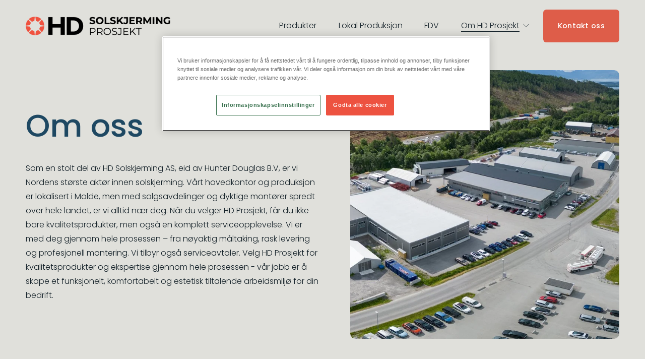

--- FILE ---
content_type: text/html;charset=utf-8
request_url: https://www.hdprosjekt.no/om-oss/
body_size: 29765
content:
<!doctype html>
<html xmlns:og="http://opengraphprotocol.org/schema/" xmlns:fb="http://www.facebook.com/2008/fbml" lang="en-US"  >
  <head>
    <meta http-equiv="X-UA-Compatible" content="IE=edge,chrome=1">
    <meta name="viewport" content="width=device-width, initial-scale=1">
    <!-- This is Squarespace. --><!-- koala-tarantula-rgyg -->
<base href="">
<meta charset="utf-8" />
<title>Om oss &mdash; HD Prosjekt</title>
<meta http-equiv="Accept-CH" content="Sec-CH-UA-Platform-Version, Sec-CH-UA-Model" /><link rel="icon" type="image/x-icon" href="https://images.squarespace-cdn.com/content/v1/66b1ec06bdd3525c69fcb066/ef93e50d-6caa-4ae3-83ae-c14a750d3767/favicon.ico"/>
<link rel="canonical" href="https://www.hdprosjekt.no/om-oss"/>
<meta property="og:site_name" content="HD Prosjekt"/>
<meta property="og:title" content="Om oss &mdash; HD Prosjekt"/>
<meta property="og:url" content="https://www.hdprosjekt.no/om-oss"/>
<meta property="og:type" content="website"/>
<meta itemprop="name" content="Om oss — HD Prosjekt"/>
<meta itemprop="url" content="https://www.hdprosjekt.no/om-oss"/>
<meta name="twitter:title" content="Om oss — HD Prosjekt"/>
<meta name="twitter:url" content="https://www.hdprosjekt.no/om-oss"/>
<meta name="twitter:card" content="summary"/>
<meta name="description" content="" />
<link rel="preconnect" href="https://images.squarespace-cdn.com">
<link rel="preconnect" href="https://fonts.gstatic.com" crossorigin>
<link rel="stylesheet" href="https://fonts.googleapis.com/css2?family=Poppins:ital,wght@0,300;0,400;0,500;0,700;1,300;1,400;1,500;1,700"><script type="text/javascript" crossorigin="anonymous" defer="true" nomodule="nomodule" src="//assets.squarespace.com/@sqs/polyfiller/1.6/legacy.js"></script>
<script type="text/javascript" crossorigin="anonymous" defer="true" src="//assets.squarespace.com/@sqs/polyfiller/1.6/modern.js"></script>
<script type="text/javascript">SQUARESPACE_ROLLUPS = {};</script>
<script>(function(rollups, name) { if (!rollups[name]) { rollups[name] = {}; } rollups[name].js = ["//assets.squarespace.com/universal/scripts-compressed/extract-css-runtime-37f283763e915c0f-min.en-US.js"]; })(SQUARESPACE_ROLLUPS, 'squarespace-extract_css_runtime');</script>
<script crossorigin="anonymous" src="//assets.squarespace.com/universal/scripts-compressed/extract-css-runtime-37f283763e915c0f-min.en-US.js" defer ></script><script>(function(rollups, name) { if (!rollups[name]) { rollups[name] = {}; } rollups[name].js = ["//assets.squarespace.com/universal/scripts-compressed/extract-css-moment-js-vendor-6f2a1f6ec9a41489-min.en-US.js"]; })(SQUARESPACE_ROLLUPS, 'squarespace-extract_css_moment_js_vendor');</script>
<script crossorigin="anonymous" src="//assets.squarespace.com/universal/scripts-compressed/extract-css-moment-js-vendor-6f2a1f6ec9a41489-min.en-US.js" defer ></script><script>(function(rollups, name) { if (!rollups[name]) { rollups[name] = {}; } rollups[name].js = ["//assets.squarespace.com/universal/scripts-compressed/cldr-resource-pack-22ed584d99d9b83d-min.en-US.js"]; })(SQUARESPACE_ROLLUPS, 'squarespace-cldr_resource_pack');</script>
<script crossorigin="anonymous" src="//assets.squarespace.com/universal/scripts-compressed/cldr-resource-pack-22ed584d99d9b83d-min.en-US.js" defer ></script><script>(function(rollups, name) { if (!rollups[name]) { rollups[name] = {}; } rollups[name].js = ["//assets.squarespace.com/universal/scripts-compressed/common-vendors-stable-fbd854d40b0804b7-min.en-US.js"]; })(SQUARESPACE_ROLLUPS, 'squarespace-common_vendors_stable');</script>
<script crossorigin="anonymous" src="//assets.squarespace.com/universal/scripts-compressed/common-vendors-stable-fbd854d40b0804b7-min.en-US.js" defer ></script><script>(function(rollups, name) { if (!rollups[name]) { rollups[name] = {}; } rollups[name].js = ["//assets.squarespace.com/universal/scripts-compressed/common-vendors-ca5ce1a64a3152e7-min.en-US.js"]; })(SQUARESPACE_ROLLUPS, 'squarespace-common_vendors');</script>
<script crossorigin="anonymous" src="//assets.squarespace.com/universal/scripts-compressed/common-vendors-ca5ce1a64a3152e7-min.en-US.js" defer ></script><script>(function(rollups, name) { if (!rollups[name]) { rollups[name] = {}; } rollups[name].js = ["//assets.squarespace.com/universal/scripts-compressed/common-edb1d99a838f3881-min.en-US.js"]; })(SQUARESPACE_ROLLUPS, 'squarespace-common');</script>
<script crossorigin="anonymous" src="//assets.squarespace.com/universal/scripts-compressed/common-edb1d99a838f3881-min.en-US.js" defer ></script><script>(function(rollups, name) { if (!rollups[name]) { rollups[name] = {}; } rollups[name].js = ["//assets.squarespace.com/universal/scripts-compressed/user-account-core-ea67c11a9369a4e1-min.en-US.js"]; })(SQUARESPACE_ROLLUPS, 'squarespace-user_account_core');</script>
<script crossorigin="anonymous" src="//assets.squarespace.com/universal/scripts-compressed/user-account-core-ea67c11a9369a4e1-min.en-US.js" defer ></script><script>(function(rollups, name) { if (!rollups[name]) { rollups[name] = {}; } rollups[name].css = ["//assets.squarespace.com/universal/styles-compressed/user-account-core-a6aa76ad471115e5-min.en-US.css"]; })(SQUARESPACE_ROLLUPS, 'squarespace-user_account_core');</script>
<link rel="stylesheet" type="text/css" href="//assets.squarespace.com/universal/styles-compressed/user-account-core-a6aa76ad471115e5-min.en-US.css"><script>(function(rollups, name) { if (!rollups[name]) { rollups[name] = {}; } rollups[name].js = ["//assets.squarespace.com/universal/scripts-compressed/performance-6c7058b44420b6db-min.en-US.js"]; })(SQUARESPACE_ROLLUPS, 'squarespace-performance');</script>
<script crossorigin="anonymous" src="//assets.squarespace.com/universal/scripts-compressed/performance-6c7058b44420b6db-min.en-US.js" defer ></script><script data-name="static-context">Static = window.Static || {}; Static.SQUARESPACE_CONTEXT = {"betaFeatureFlags":["override_block_styles","supports_versioned_template_assets","modernized-pdp-m2-enabled","campaigns_discount_section_in_automations","section-sdk-plp-list-view-atc-button-enabled","enable_modernized_pdp_m3_layout_data","scripts_defer","campaigns_import_discounts","marketing_landing_page","enable_form_submission_trigger","campaigns_new_image_layout_picker","form_block_first_last_name_required","nested_categories","commerce-product-forms-rendering","new_stacked_index","member_areas_feature","campaigns_merch_state","marketing_automations","i18n_beta_website_locales","campaigns_thumbnail_layout","campaigns_discount_section_in_blasts","contacts_and_campaigns_redesign"],"facebookAppId":"314192535267336","facebookApiVersion":"v6.0","rollups":{"squarespace-announcement-bar":{"js":"//assets.squarespace.com/universal/scripts-compressed/announcement-bar-92ab1c4891022f1d-min.en-US.js"},"squarespace-audio-player":{"css":"//assets.squarespace.com/universal/styles-compressed/audio-player-b05f5197a871c566-min.en-US.css","js":"//assets.squarespace.com/universal/scripts-compressed/audio-player-48b2ef79cf1c7ffb-min.en-US.js"},"squarespace-blog-collection-list":{"css":"//assets.squarespace.com/universal/styles-compressed/blog-collection-list-b4046463b72f34e2-min.en-US.css","js":"//assets.squarespace.com/universal/scripts-compressed/blog-collection-list-f78db80fc1cd6fce-min.en-US.js"},"squarespace-calendar-block-renderer":{"css":"//assets.squarespace.com/universal/styles-compressed/calendar-block-renderer-b72d08ba4421f5a0-min.en-US.css","js":"//assets.squarespace.com/universal/scripts-compressed/calendar-block-renderer-550530d9b21148ea-min.en-US.js"},"squarespace-chartjs-helpers":{"css":"//assets.squarespace.com/universal/styles-compressed/chartjs-helpers-96b256171ee039c1-min.en-US.css","js":"//assets.squarespace.com/universal/scripts-compressed/chartjs-helpers-4fd57f343946d08e-min.en-US.js"},"squarespace-comments":{"css":"//assets.squarespace.com/universal/styles-compressed/comments-6de68efdfb98e13b-min.en-US.css","js":"//assets.squarespace.com/universal/scripts-compressed/comments-c82e035c246c9f7a-min.en-US.js"},"squarespace-custom-css-popup":{"css":"//assets.squarespace.com/universal/styles-compressed/custom-css-popup-fcd7c49bd3d86599-min.en-US.css","js":"//assets.squarespace.com/universal/scripts-compressed/custom-css-popup-e9280ebb23a7c852-min.en-US.js"},"squarespace-dialog":{"css":"//assets.squarespace.com/universal/styles-compressed/dialog-f9093f2d526b94df-min.en-US.css","js":"//assets.squarespace.com/universal/scripts-compressed/dialog-2f49dc76926f092e-min.en-US.js"},"squarespace-events-collection":{"css":"//assets.squarespace.com/universal/styles-compressed/events-collection-b72d08ba4421f5a0-min.en-US.css","js":"//assets.squarespace.com/universal/scripts-compressed/events-collection-3e7891c6b5666deb-min.en-US.js"},"squarespace-form-rendering-utils":{"js":"//assets.squarespace.com/universal/scripts-compressed/form-rendering-utils-73697cee8ecb0b8c-min.en-US.js"},"squarespace-forms":{"css":"//assets.squarespace.com/universal/styles-compressed/forms-0afd3c6ac30bbab1-min.en-US.css","js":"//assets.squarespace.com/universal/scripts-compressed/forms-2d09c3f5449a7594-min.en-US.js"},"squarespace-gallery-collection-list":{"css":"//assets.squarespace.com/universal/styles-compressed/gallery-collection-list-b4046463b72f34e2-min.en-US.css","js":"//assets.squarespace.com/universal/scripts-compressed/gallery-collection-list-07747667a3187b76-min.en-US.js"},"squarespace-image-zoom":{"css":"//assets.squarespace.com/universal/styles-compressed/image-zoom-b4046463b72f34e2-min.en-US.css","js":"//assets.squarespace.com/universal/scripts-compressed/image-zoom-60c18dc5f8f599ea-min.en-US.js"},"squarespace-pinterest":{"css":"//assets.squarespace.com/universal/styles-compressed/pinterest-b4046463b72f34e2-min.en-US.css","js":"//assets.squarespace.com/universal/scripts-compressed/pinterest-95bcbc1cf54446d6-min.en-US.js"},"squarespace-popup-overlay":{"css":"//assets.squarespace.com/universal/styles-compressed/popup-overlay-b742b752f5880972-min.en-US.css","js":"//assets.squarespace.com/universal/scripts-compressed/popup-overlay-8991e64cae120c67-min.en-US.js"},"squarespace-product-quick-view":{"css":"//assets.squarespace.com/universal/styles-compressed/product-quick-view-da3f631e5a2b9554-min.en-US.css","js":"//assets.squarespace.com/universal/scripts-compressed/product-quick-view-2a3c0e9630795752-min.en-US.js"},"squarespace-products-collection-item-v2":{"css":"//assets.squarespace.com/universal/styles-compressed/products-collection-item-v2-b4046463b72f34e2-min.en-US.css","js":"//assets.squarespace.com/universal/scripts-compressed/products-collection-item-v2-e3a3f101748fca6e-min.en-US.js"},"squarespace-products-collection-list-v2":{"css":"//assets.squarespace.com/universal/styles-compressed/products-collection-list-v2-b4046463b72f34e2-min.en-US.css","js":"//assets.squarespace.com/universal/scripts-compressed/products-collection-list-v2-eedc544f4cc56af4-min.en-US.js"},"squarespace-search-page":{"css":"//assets.squarespace.com/universal/styles-compressed/search-page-90a67fc09b9b32c6-min.en-US.css","js":"//assets.squarespace.com/universal/scripts-compressed/search-page-0ff0e020ab1fa1a7-min.en-US.js"},"squarespace-search-preview":{"js":"//assets.squarespace.com/universal/scripts-compressed/search-preview-0cd39e3057f784ac-min.en-US.js"},"squarespace-simple-liking":{"css":"//assets.squarespace.com/universal/styles-compressed/simple-liking-701bf8bbc05ec6aa-min.en-US.css","js":"//assets.squarespace.com/universal/scripts-compressed/simple-liking-c63bf8989a1c119a-min.en-US.js"},"squarespace-social-buttons":{"css":"//assets.squarespace.com/universal/styles-compressed/social-buttons-95032e5fa98e47a5-min.en-US.css","js":"//assets.squarespace.com/universal/scripts-compressed/social-buttons-0d3103d68d9577b7-min.en-US.js"},"squarespace-tourdates":{"css":"//assets.squarespace.com/universal/styles-compressed/tourdates-b4046463b72f34e2-min.en-US.css","js":"//assets.squarespace.com/universal/scripts-compressed/tourdates-6935a85e44fbeb38-min.en-US.js"},"squarespace-website-overlays-manager":{"css":"//assets.squarespace.com/universal/styles-compressed/website-overlays-manager-07ea5a4e004e6710-min.en-US.css","js":"//assets.squarespace.com/universal/scripts-compressed/website-overlays-manager-70d38206948bb16f-min.en-US.js"}},"pageType":2,"website":{"id":"66b1ec06bdd3525c69fcb066","identifier":"koala-tarantula-rgyg","websiteType":1,"contentModifiedOn":1760514587797,"cloneable":false,"hasBeenCloneable":false,"siteStatus":{},"language":"en-US","translationLocale":"en-US","formattingLocale":"en-US","timeZone":"Europe/Oslo","machineTimeZoneOffset":3600000,"timeZoneOffset":3600000,"timeZoneAbbr":"CET","siteTitle":"HD Prosjekt","fullSiteTitle":"Om oss \u2014 HD Prosjekt","siteDescription":"","location":{},"logoImageId":"674ecc986bca5f2e98a8e132","shareButtonOptions":{"2":true,"4":true,"6":true,"3":true,"8":true,"7":true,"1":true},"logoImageUrl":"//images.squarespace-cdn.com/content/v1/66b1ec06bdd3525c69fcb066/c7d439a5-59d2-430e-bb3e-95ba3b2aa383/HD+Solskjerrming+Prosjekt+Logo.png","authenticUrl":"https://www.hdprosjekt.no","internalUrl":"https://koala-tarantula-rgyg.squarespace.com","baseUrl":"https://www.hdprosjekt.no","primaryDomain":"www.hdprosjekt.no","sslSetting":3,"isHstsEnabled":true,"socialAccounts":[{"serviceId":64,"addedOn":1722936326257,"profileUrl":"https://www.instagram.com/squarespace/","iconEnabled":true,"serviceName":"instagram-unauth"},{"serviceId":85,"addedOn":1722936326260,"profileUrl":"https://x.com/squarespace","iconEnabled":true,"serviceName":"x-formerly-twitter-unauth"},{"serviceId":60,"addedOn":1722936326264,"profileUrl":"https://www.facebook.com/squarespace/","iconEnabled":true,"serviceName":"facebook-unauth"}],"typekitId":"","statsMigrated":false,"imageMetadataProcessingEnabled":false,"screenshotId":"7b7ed8dcc2bb56e9b31c4ea2995f568ba893d7556ffc6e1f911e2bdf94020b16","captchaSettings":{"enabledForDonations":false},"showOwnerLogin":false},"websiteSettings":{"id":"66b1ec06bdd3525c69fcb069","websiteId":"66b1ec06bdd3525c69fcb066","subjects":[],"country":"NO","state":"03","simpleLikingEnabled":true,"mobileInfoBarSettings":{"isContactEmailEnabled":false,"isContactPhoneNumberEnabled":false,"isLocationEnabled":false,"isBusinessHoursEnabled":false},"announcementBarSettings":{},"commentLikesAllowed":true,"commentAnonAllowed":true,"commentThreaded":true,"commentApprovalRequired":false,"commentAvatarsOn":true,"commentSortType":2,"commentFlagThreshold":0,"commentFlagsAllowed":true,"commentEnableByDefault":true,"commentDisableAfterDaysDefault":0,"disqusShortname":"","commentsEnabled":false,"businessHours":{},"storeSettings":{"returnPolicy":null,"termsOfService":null,"privacyPolicy":null,"expressCheckout":false,"continueShoppingLinkUrl":"/","useLightCart":false,"showNoteField":false,"shippingCountryDefaultValue":"US","billToShippingDefaultValue":false,"showShippingPhoneNumber":true,"isShippingPhoneRequired":false,"showBillingPhoneNumber":true,"isBillingPhoneRequired":false,"currenciesSupported":["USD","CAD","GBP","AUD","EUR","CHF","NOK","SEK","DKK","NZD","SGD","MXN","HKD","CZK","ILS","MYR","RUB","PHP","PLN","THB","BRL","ARS","COP","IDR","INR","JPY","ZAR"],"defaultCurrency":"USD","selectedCurrency":"NOK","measurementStandard":1,"showCustomCheckoutForm":false,"checkoutPageMarketingOptInEnabled":true,"enableMailingListOptInByDefault":false,"sameAsRetailLocation":false,"merchandisingSettings":{"scarcityEnabledOnProductItems":false,"scarcityEnabledOnProductBlocks":false,"scarcityMessageType":"DEFAULT_SCARCITY_MESSAGE","scarcityThreshold":10,"multipleQuantityAllowedForServices":true,"restockNotificationsEnabled":false,"restockNotificationsSuccessText":"","restockNotificationsMailingListSignUpEnabled":false,"relatedProductsEnabled":false,"relatedProductsOrdering":"random","soldOutVariantsDropdownDisabled":false,"productComposerOptedIn":false,"productComposerABTestOptedOut":false,"productReviewsEnabled":false},"minimumOrderSubtotalEnabled":false,"minimumOrderSubtotal":{"currency":"NOK","value":"0.00"},"addToCartConfirmationType":2,"isLive":false,"multipleQuantityAllowedForServices":true},"useEscapeKeyToLogin":false,"ssBadgeType":1,"ssBadgePosition":4,"ssBadgeVisibility":1,"ssBadgeDevices":1,"pinterestOverlayOptions":{"mode":"disabled"},"userAccountsSettings":{"loginAllowed":true,"signupAllowed":true}},"cookieSettings":{"isCookieBannerEnabled":false,"isRestrictiveCookiePolicyEnabled":false,"cookieBannerText":"","cookieBannerTheme":"","cookieBannerVariant":"","cookieBannerPosition":"","cookieBannerCtaVariant":"","cookieBannerCtaText":"","cookieBannerAcceptType":"OPT_IN","cookieBannerOptOutCtaText":"","cookieBannerHasOptOut":false,"cookieBannerHasManageCookies":true,"cookieBannerManageCookiesLabel":"","cookieBannerSavedPreferencesText":"","cookieBannerSavedPreferencesLayout":"PILL"},"websiteCloneable":false,"collection":{"title":"Om oss","id":"66b1efc0d55a303866ac27ba","fullUrl":"/om-oss","type":10,"permissionType":1},"subscribed":false,"appDomain":"squarespace.com","templateTweakable":true,"tweakJSON":{"form-use-theme-colors":"true","header-logo-height":"37px","header-mobile-logo-max-height":"30px","header-vert-padding":"1.5vw","header-width":"Inset","maxPageWidth":"1400px","mobile-header-vert-padding":"6vw","pagePadding":"4vw","tweak-blog-alternating-side-by-side-image-aspect-ratio":"1:1 Square","tweak-blog-alternating-side-by-side-image-spacing":"6%","tweak-blog-alternating-side-by-side-meta-spacing":"20px","tweak-blog-alternating-side-by-side-primary-meta":"Categories","tweak-blog-alternating-side-by-side-read-more-spacing":"20px","tweak-blog-alternating-side-by-side-secondary-meta":"Date","tweak-blog-basic-grid-columns":"3","tweak-blog-basic-grid-image-aspect-ratio":"3:2 Standard","tweak-blog-basic-grid-image-spacing":"35px","tweak-blog-basic-grid-meta-spacing":"25px","tweak-blog-basic-grid-primary-meta":"Categories","tweak-blog-basic-grid-read-more-spacing":"20px","tweak-blog-basic-grid-secondary-meta":"Date","tweak-blog-item-custom-width":"50","tweak-blog-item-show-author-profile":"false","tweak-blog-item-width":"Medium","tweak-blog-masonry-columns":"3","tweak-blog-masonry-horizontal-spacing":"30px","tweak-blog-masonry-image-spacing":"20px","tweak-blog-masonry-meta-spacing":"20px","tweak-blog-masonry-primary-meta":"Categories","tweak-blog-masonry-read-more-spacing":"5px","tweak-blog-masonry-secondary-meta":"None","tweak-blog-masonry-vertical-spacing":"84px","tweak-blog-side-by-side-image-aspect-ratio":"1:1 Square","tweak-blog-side-by-side-image-spacing":"6%","tweak-blog-side-by-side-meta-spacing":"20px","tweak-blog-side-by-side-primary-meta":"Categories","tweak-blog-side-by-side-read-more-spacing":"20px","tweak-blog-side-by-side-secondary-meta":"Date","tweak-blog-single-column-image-spacing":"50px","tweak-blog-single-column-meta-spacing":"30px","tweak-blog-single-column-primary-meta":"Categories","tweak-blog-single-column-read-more-spacing":"15px","tweak-blog-single-column-secondary-meta":"Date","tweak-events-stacked-show-thumbnails":"true","tweak-events-stacked-thumbnail-size":"3:2 Standard","tweak-fixed-header":"false","tweak-fixed-header-style":"Basic","tweak-global-animations-animation-curve":"ease","tweak-global-animations-animation-delay":"1.0s","tweak-global-animations-animation-duration":"0.65s","tweak-global-animations-animation-style":"fade","tweak-global-animations-animation-type":"clip","tweak-global-animations-complexity-level":"detailed","tweak-global-animations-enabled":"true","tweak-portfolio-grid-basic-custom-height":"50","tweak-portfolio-grid-overlay-custom-height":"50","tweak-portfolio-hover-follow-acceleration":"10%","tweak-portfolio-hover-follow-animation-duration":"Fast","tweak-portfolio-hover-follow-animation-type":"Fade","tweak-portfolio-hover-follow-delimiter":"Bullet","tweak-portfolio-hover-follow-front":"false","tweak-portfolio-hover-follow-layout":"Inline","tweak-portfolio-hover-follow-size":"50","tweak-portfolio-hover-follow-text-spacing-x":"1.5","tweak-portfolio-hover-follow-text-spacing-y":"1.5","tweak-portfolio-hover-static-animation-duration":"Fast","tweak-portfolio-hover-static-animation-type":"Fade","tweak-portfolio-hover-static-delimiter":"Hyphen","tweak-portfolio-hover-static-front":"true","tweak-portfolio-hover-static-layout":"Inline","tweak-portfolio-hover-static-size":"50","tweak-portfolio-hover-static-text-spacing-x":"1.5","tweak-portfolio-hover-static-text-spacing-y":"1.5","tweak-portfolio-index-background-animation-duration":"Medium","tweak-portfolio-index-background-animation-type":"Fade","tweak-portfolio-index-background-custom-height":"50","tweak-portfolio-index-background-delimiter":"None","tweak-portfolio-index-background-height":"Large","tweak-portfolio-index-background-horizontal-alignment":"Center","tweak-portfolio-index-background-link-format":"Stacked","tweak-portfolio-index-background-persist":"false","tweak-portfolio-index-background-vertical-alignment":"Middle","tweak-portfolio-index-background-width":"Full","tweak-transparent-header":"true"},"templateId":"5c5a519771c10ba3470d8101","templateVersion":"7.1","pageFeatures":[1,2,4],"gmRenderKey":"QUl6YVN5Q0JUUk9xNkx1dkZfSUUxcjQ2LVQ0QWVUU1YtMGQ3bXk4","templateScriptsRootUrl":"https://static1.squarespace.com/static/vta/5c5a519771c10ba3470d8101/scripts/","impersonatedSession":false,"tzData":{"zones":[[60,"EU","CE%sT",null]],"rules":{"EU":[[1981,"max",null,"Mar","lastSun","1:00u","1:00","S"],[1996,"max",null,"Oct","lastSun","1:00u","0",null]]}},"showAnnouncementBar":false,"recaptchaEnterpriseContext":{"recaptchaEnterpriseSiteKey":"6LdDFQwjAAAAAPigEvvPgEVbb7QBm-TkVJdDTlAv"},"i18nContext":{"timeZoneData":{"id":"Europe/Berlin","name":"Central European Time"}},"env":"PRODUCTION","visitorFormContext":{"formFieldFormats":{"countries":[{"name":"Afghanistan","code":"AF","phoneCode":"+93"},{"name":"\u00C5land Islands","code":"AX","phoneCode":"+358"},{"name":"Albania","code":"AL","phoneCode":"+355"},{"name":"Algeria","code":"DZ","phoneCode":"+213"},{"name":"American Samoa","code":"AS","phoneCode":"+1"},{"name":"Andorra","code":"AD","phoneCode":"+376"},{"name":"Angola","code":"AO","phoneCode":"+244"},{"name":"Anguilla","code":"AI","phoneCode":"+1"},{"name":"Antigua & Barbuda","code":"AG","phoneCode":"+1"},{"name":"Argentina","code":"AR","phoneCode":"+54"},{"name":"Armenia","code":"AM","phoneCode":"+374"},{"name":"Aruba","code":"AW","phoneCode":"+297"},{"name":"Ascension Island","code":"AC","phoneCode":"+247"},{"name":"Australia","code":"AU","phoneCode":"+61"},{"name":"Austria","code":"AT","phoneCode":"+43"},{"name":"Azerbaijan","code":"AZ","phoneCode":"+994"},{"name":"Bahamas","code":"BS","phoneCode":"+1"},{"name":"Bahrain","code":"BH","phoneCode":"+973"},{"name":"Bangladesh","code":"BD","phoneCode":"+880"},{"name":"Barbados","code":"BB","phoneCode":"+1"},{"name":"Belarus","code":"BY","phoneCode":"+375"},{"name":"Belgium","code":"BE","phoneCode":"+32"},{"name":"Belize","code":"BZ","phoneCode":"+501"},{"name":"Benin","code":"BJ","phoneCode":"+229"},{"name":"Bermuda","code":"BM","phoneCode":"+1"},{"name":"Bhutan","code":"BT","phoneCode":"+975"},{"name":"Bolivia","code":"BO","phoneCode":"+591"},{"name":"Bosnia & Herzegovina","code":"BA","phoneCode":"+387"},{"name":"Botswana","code":"BW","phoneCode":"+267"},{"name":"Brazil","code":"BR","phoneCode":"+55"},{"name":"British Indian Ocean Territory","code":"IO","phoneCode":"+246"},{"name":"British Virgin Islands","code":"VG","phoneCode":"+1"},{"name":"Brunei","code":"BN","phoneCode":"+673"},{"name":"Bulgaria","code":"BG","phoneCode":"+359"},{"name":"Burkina Faso","code":"BF","phoneCode":"+226"},{"name":"Burundi","code":"BI","phoneCode":"+257"},{"name":"Cambodia","code":"KH","phoneCode":"+855"},{"name":"Cameroon","code":"CM","phoneCode":"+237"},{"name":"Canada","code":"CA","phoneCode":"+1"},{"name":"Cape Verde","code":"CV","phoneCode":"+238"},{"name":"Caribbean Netherlands","code":"BQ","phoneCode":"+599"},{"name":"Cayman Islands","code":"KY","phoneCode":"+1"},{"name":"Central African Republic","code":"CF","phoneCode":"+236"},{"name":"Chad","code":"TD","phoneCode":"+235"},{"name":"Chile","code":"CL","phoneCode":"+56"},{"name":"China","code":"CN","phoneCode":"+86"},{"name":"Christmas Island","code":"CX","phoneCode":"+61"},{"name":"Cocos (Keeling) Islands","code":"CC","phoneCode":"+61"},{"name":"Colombia","code":"CO","phoneCode":"+57"},{"name":"Comoros","code":"KM","phoneCode":"+269"},{"name":"Congo - Brazzaville","code":"CG","phoneCode":"+242"},{"name":"Congo - Kinshasa","code":"CD","phoneCode":"+243"},{"name":"Cook Islands","code":"CK","phoneCode":"+682"},{"name":"Costa Rica","code":"CR","phoneCode":"+506"},{"name":"C\u00F4te d\u2019Ivoire","code":"CI","phoneCode":"+225"},{"name":"Croatia","code":"HR","phoneCode":"+385"},{"name":"Cuba","code":"CU","phoneCode":"+53"},{"name":"Cura\u00E7ao","code":"CW","phoneCode":"+599"},{"name":"Cyprus","code":"CY","phoneCode":"+357"},{"name":"Czechia","code":"CZ","phoneCode":"+420"},{"name":"Denmark","code":"DK","phoneCode":"+45"},{"name":"Djibouti","code":"DJ","phoneCode":"+253"},{"name":"Dominica","code":"DM","phoneCode":"+1"},{"name":"Dominican Republic","code":"DO","phoneCode":"+1"},{"name":"Ecuador","code":"EC","phoneCode":"+593"},{"name":"Egypt","code":"EG","phoneCode":"+20"},{"name":"El Salvador","code":"SV","phoneCode":"+503"},{"name":"Equatorial Guinea","code":"GQ","phoneCode":"+240"},{"name":"Eritrea","code":"ER","phoneCode":"+291"},{"name":"Estonia","code":"EE","phoneCode":"+372"},{"name":"Eswatini","code":"SZ","phoneCode":"+268"},{"name":"Ethiopia","code":"ET","phoneCode":"+251"},{"name":"Falkland Islands","code":"FK","phoneCode":"+500"},{"name":"Faroe Islands","code":"FO","phoneCode":"+298"},{"name":"Fiji","code":"FJ","phoneCode":"+679"},{"name":"Finland","code":"FI","phoneCode":"+358"},{"name":"France","code":"FR","phoneCode":"+33"},{"name":"French Guiana","code":"GF","phoneCode":"+594"},{"name":"French Polynesia","code":"PF","phoneCode":"+689"},{"name":"Gabon","code":"GA","phoneCode":"+241"},{"name":"Gambia","code":"GM","phoneCode":"+220"},{"name":"Georgia","code":"GE","phoneCode":"+995"},{"name":"Germany","code":"DE","phoneCode":"+49"},{"name":"Ghana","code":"GH","phoneCode":"+233"},{"name":"Gibraltar","code":"GI","phoneCode":"+350"},{"name":"Greece","code":"GR","phoneCode":"+30"},{"name":"Greenland","code":"GL","phoneCode":"+299"},{"name":"Grenada","code":"GD","phoneCode":"+1"},{"name":"Guadeloupe","code":"GP","phoneCode":"+590"},{"name":"Guam","code":"GU","phoneCode":"+1"},{"name":"Guatemala","code":"GT","phoneCode":"+502"},{"name":"Guernsey","code":"GG","phoneCode":"+44"},{"name":"Guinea","code":"GN","phoneCode":"+224"},{"name":"Guinea-Bissau","code":"GW","phoneCode":"+245"},{"name":"Guyana","code":"GY","phoneCode":"+592"},{"name":"Haiti","code":"HT","phoneCode":"+509"},{"name":"Honduras","code":"HN","phoneCode":"+504"},{"name":"Hong Kong SAR China","code":"HK","phoneCode":"+852"},{"name":"Hungary","code":"HU","phoneCode":"+36"},{"name":"Iceland","code":"IS","phoneCode":"+354"},{"name":"India","code":"IN","phoneCode":"+91"},{"name":"Indonesia","code":"ID","phoneCode":"+62"},{"name":"Iran","code":"IR","phoneCode":"+98"},{"name":"Iraq","code":"IQ","phoneCode":"+964"},{"name":"Ireland","code":"IE","phoneCode":"+353"},{"name":"Isle of Man","code":"IM","phoneCode":"+44"},{"name":"Israel","code":"IL","phoneCode":"+972"},{"name":"Italy","code":"IT","phoneCode":"+39"},{"name":"Jamaica","code":"JM","phoneCode":"+1"},{"name":"Japan","code":"JP","phoneCode":"+81"},{"name":"Jersey","code":"JE","phoneCode":"+44"},{"name":"Jordan","code":"JO","phoneCode":"+962"},{"name":"Kazakhstan","code":"KZ","phoneCode":"+7"},{"name":"Kenya","code":"KE","phoneCode":"+254"},{"name":"Kiribati","code":"KI","phoneCode":"+686"},{"name":"Kosovo","code":"XK","phoneCode":"+383"},{"name":"Kuwait","code":"KW","phoneCode":"+965"},{"name":"Kyrgyzstan","code":"KG","phoneCode":"+996"},{"name":"Laos","code":"LA","phoneCode":"+856"},{"name":"Latvia","code":"LV","phoneCode":"+371"},{"name":"Lebanon","code":"LB","phoneCode":"+961"},{"name":"Lesotho","code":"LS","phoneCode":"+266"},{"name":"Liberia","code":"LR","phoneCode":"+231"},{"name":"Libya","code":"LY","phoneCode":"+218"},{"name":"Liechtenstein","code":"LI","phoneCode":"+423"},{"name":"Lithuania","code":"LT","phoneCode":"+370"},{"name":"Luxembourg","code":"LU","phoneCode":"+352"},{"name":"Macao SAR China","code":"MO","phoneCode":"+853"},{"name":"Madagascar","code":"MG","phoneCode":"+261"},{"name":"Malawi","code":"MW","phoneCode":"+265"},{"name":"Malaysia","code":"MY","phoneCode":"+60"},{"name":"Maldives","code":"MV","phoneCode":"+960"},{"name":"Mali","code":"ML","phoneCode":"+223"},{"name":"Malta","code":"MT","phoneCode":"+356"},{"name":"Marshall Islands","code":"MH","phoneCode":"+692"},{"name":"Martinique","code":"MQ","phoneCode":"+596"},{"name":"Mauritania","code":"MR","phoneCode":"+222"},{"name":"Mauritius","code":"MU","phoneCode":"+230"},{"name":"Mayotte","code":"YT","phoneCode":"+262"},{"name":"Mexico","code":"MX","phoneCode":"+52"},{"name":"Micronesia","code":"FM","phoneCode":"+691"},{"name":"Moldova","code":"MD","phoneCode":"+373"},{"name":"Monaco","code":"MC","phoneCode":"+377"},{"name":"Mongolia","code":"MN","phoneCode":"+976"},{"name":"Montenegro","code":"ME","phoneCode":"+382"},{"name":"Montserrat","code":"MS","phoneCode":"+1"},{"name":"Morocco","code":"MA","phoneCode":"+212"},{"name":"Mozambique","code":"MZ","phoneCode":"+258"},{"name":"Myanmar (Burma)","code":"MM","phoneCode":"+95"},{"name":"Namibia","code":"NA","phoneCode":"+264"},{"name":"Nauru","code":"NR","phoneCode":"+674"},{"name":"Nepal","code":"NP","phoneCode":"+977"},{"name":"Netherlands","code":"NL","phoneCode":"+31"},{"name":"New Caledonia","code":"NC","phoneCode":"+687"},{"name":"New Zealand","code":"NZ","phoneCode":"+64"},{"name":"Nicaragua","code":"NI","phoneCode":"+505"},{"name":"Niger","code":"NE","phoneCode":"+227"},{"name":"Nigeria","code":"NG","phoneCode":"+234"},{"name":"Niue","code":"NU","phoneCode":"+683"},{"name":"Norfolk Island","code":"NF","phoneCode":"+672"},{"name":"Northern Mariana Islands","code":"MP","phoneCode":"+1"},{"name":"North Korea","code":"KP","phoneCode":"+850"},{"name":"North Macedonia","code":"MK","phoneCode":"+389"},{"name":"Norway","code":"NO","phoneCode":"+47"},{"name":"Oman","code":"OM","phoneCode":"+968"},{"name":"Pakistan","code":"PK","phoneCode":"+92"},{"name":"Palau","code":"PW","phoneCode":"+680"},{"name":"Palestinian Territories","code":"PS","phoneCode":"+970"},{"name":"Panama","code":"PA","phoneCode":"+507"},{"name":"Papua New Guinea","code":"PG","phoneCode":"+675"},{"name":"Paraguay","code":"PY","phoneCode":"+595"},{"name":"Peru","code":"PE","phoneCode":"+51"},{"name":"Philippines","code":"PH","phoneCode":"+63"},{"name":"Poland","code":"PL","phoneCode":"+48"},{"name":"Portugal","code":"PT","phoneCode":"+351"},{"name":"Puerto Rico","code":"PR","phoneCode":"+1"},{"name":"Qatar","code":"QA","phoneCode":"+974"},{"name":"R\u00E9union","code":"RE","phoneCode":"+262"},{"name":"Romania","code":"RO","phoneCode":"+40"},{"name":"Russia","code":"RU","phoneCode":"+7"},{"name":"Rwanda","code":"RW","phoneCode":"+250"},{"name":"Samoa","code":"WS","phoneCode":"+685"},{"name":"San Marino","code":"SM","phoneCode":"+378"},{"name":"S\u00E3o Tom\u00E9 & Pr\u00EDncipe","code":"ST","phoneCode":"+239"},{"name":"Saudi Arabia","code":"SA","phoneCode":"+966"},{"name":"Senegal","code":"SN","phoneCode":"+221"},{"name":"Serbia","code":"RS","phoneCode":"+381"},{"name":"Seychelles","code":"SC","phoneCode":"+248"},{"name":"Sierra Leone","code":"SL","phoneCode":"+232"},{"name":"Singapore","code":"SG","phoneCode":"+65"},{"name":"Sint Maarten","code":"SX","phoneCode":"+1"},{"name":"Slovakia","code":"SK","phoneCode":"+421"},{"name":"Slovenia","code":"SI","phoneCode":"+386"},{"name":"Solomon Islands","code":"SB","phoneCode":"+677"},{"name":"Somalia","code":"SO","phoneCode":"+252"},{"name":"South Africa","code":"ZA","phoneCode":"+27"},{"name":"South Korea","code":"KR","phoneCode":"+82"},{"name":"South Sudan","code":"SS","phoneCode":"+211"},{"name":"Spain","code":"ES","phoneCode":"+34"},{"name":"Sri Lanka","code":"LK","phoneCode":"+94"},{"name":"St. Barth\u00E9lemy","code":"BL","phoneCode":"+590"},{"name":"St. Helena","code":"SH","phoneCode":"+290"},{"name":"St. Kitts & Nevis","code":"KN","phoneCode":"+1"},{"name":"St. Lucia","code":"LC","phoneCode":"+1"},{"name":"St. Martin","code":"MF","phoneCode":"+590"},{"name":"St. Pierre & Miquelon","code":"PM","phoneCode":"+508"},{"name":"St. Vincent & Grenadines","code":"VC","phoneCode":"+1"},{"name":"Sudan","code":"SD","phoneCode":"+249"},{"name":"Suriname","code":"SR","phoneCode":"+597"},{"name":"Svalbard & Jan Mayen","code":"SJ","phoneCode":"+47"},{"name":"Sweden","code":"SE","phoneCode":"+46"},{"name":"Switzerland","code":"CH","phoneCode":"+41"},{"name":"Syria","code":"SY","phoneCode":"+963"},{"name":"Taiwan","code":"TW","phoneCode":"+886"},{"name":"Tajikistan","code":"TJ","phoneCode":"+992"},{"name":"Tanzania","code":"TZ","phoneCode":"+255"},{"name":"Thailand","code":"TH","phoneCode":"+66"},{"name":"Timor-Leste","code":"TL","phoneCode":"+670"},{"name":"Togo","code":"TG","phoneCode":"+228"},{"name":"Tokelau","code":"TK","phoneCode":"+690"},{"name":"Tonga","code":"TO","phoneCode":"+676"},{"name":"Trinidad & Tobago","code":"TT","phoneCode":"+1"},{"name":"Tristan da Cunha","code":"TA","phoneCode":"+290"},{"name":"Tunisia","code":"TN","phoneCode":"+216"},{"name":"T\u00FCrkiye","code":"TR","phoneCode":"+90"},{"name":"Turkmenistan","code":"TM","phoneCode":"+993"},{"name":"Turks & Caicos Islands","code":"TC","phoneCode":"+1"},{"name":"Tuvalu","code":"TV","phoneCode":"+688"},{"name":"U.S. Virgin Islands","code":"VI","phoneCode":"+1"},{"name":"Uganda","code":"UG","phoneCode":"+256"},{"name":"Ukraine","code":"UA","phoneCode":"+380"},{"name":"United Arab Emirates","code":"AE","phoneCode":"+971"},{"name":"United Kingdom","code":"GB","phoneCode":"+44"},{"name":"United States","code":"US","phoneCode":"+1"},{"name":"Uruguay","code":"UY","phoneCode":"+598"},{"name":"Uzbekistan","code":"UZ","phoneCode":"+998"},{"name":"Vanuatu","code":"VU","phoneCode":"+678"},{"name":"Vatican City","code":"VA","phoneCode":"+39"},{"name":"Venezuela","code":"VE","phoneCode":"+58"},{"name":"Vietnam","code":"VN","phoneCode":"+84"},{"name":"Wallis & Futuna","code":"WF","phoneCode":"+681"},{"name":"Western Sahara","code":"EH","phoneCode":"+212"},{"name":"Yemen","code":"YE","phoneCode":"+967"},{"name":"Zambia","code":"ZM","phoneCode":"+260"},{"name":"Zimbabwe","code":"ZW","phoneCode":"+263"}],"initialAddressFormat":{"id":0,"type":"ADDRESS","country":"NO","labelLocale":"en","fields":[{"type":"FIELD","label":"Address Line 1","identifier":"Line1","length":0,"required":true,"metadata":{"autocomplete":"address-line1"}},{"type":"SEPARATOR","label":"\n","identifier":"Newline","length":0,"required":false,"metadata":{}},{"type":"FIELD","label":"Address Line 2","identifier":"Line2","length":0,"required":false,"metadata":{"autocomplete":"address-line2"}},{"type":"SEPARATOR","label":"\n","identifier":"Newline","length":0,"required":false,"metadata":{}},{"type":"FIELD","label":"Postal Code","identifier":"Zip","length":0,"required":true,"metadata":{"autocomplete":"postal-code"}},{"type":"SEPARATOR","label":" ","identifier":"Space","length":0,"required":false,"metadata":{}},{"type":"FIELD","label":"City / Town","identifier":"City","length":0,"required":true,"metadata":{"autocomplete":"address-level1"}}]},"initialNameOrder":"GIVEN_FIRST","initialPhoneFormat":{"id":0,"type":"PHONE_NUMBER","country":"NO","labelLocale":"en-US","fields":[{"type":"FIELD","label":"1","identifier":"1","length":2,"required":false,"metadata":{}},{"type":"SEPARATOR","label":" ","identifier":"Space","length":0,"required":false,"metadata":{}},{"type":"FIELD","label":"2","identifier":"2","length":2,"required":false,"metadata":{}},{"type":"SEPARATOR","label":" ","identifier":"Space","length":0,"required":false,"metadata":{}},{"type":"FIELD","label":"3","identifier":"3","length":2,"required":false,"metadata":{}},{"type":"SEPARATOR","label":" ","identifier":"Space","length":0,"required":false,"metadata":{}},{"type":"FIELD","label":"4","identifier":"4","length":14,"required":false,"metadata":{}}]}},"localizedStrings":{"validation":{"noValidSelection":"A valid selection must be made.","invalidUrl":"Must be a valid URL.","stringTooLong":"Value should have a length no longer than {0}.","containsInvalidKey":"{0} contains an invalid key.","invalidTwitterUsername":"Must be a valid Twitter username.","valueOutsideRange":"Value must be in the range {0} to {1}.","invalidPassword":"Passwords should not contain whitespace.","missingRequiredSubfields":"{0} is missing required subfields: {1}","invalidCurrency":"Currency value should be formatted like 1234 or 123.99.","invalidMapSize":"Value should contain exactly {0} elements.","subfieldsRequired":"All fields in {0} are required.","formSubmissionFailed":"Form submission failed. Review the following information: {0}.","invalidCountryCode":"Country code should have an optional plus and up to 4 digits.","invalidDate":"This is not a real date.","required":"{0} is required.","invalidStringLength":"Value should be {0} characters long.","invalidEmail":"Email addresses should follow the format user@domain.com.","invalidListLength":"Value should be {0} elements long.","allEmpty":"Please fill out at least one form field.","missingRequiredQuestion":"Missing a required question.","invalidQuestion":"Contained an invalid question.","captchaFailure":"Captcha validation failed. Please try again.","stringTooShort":"Value should have a length of at least {0}.","invalid":"{0} is not valid.","formErrors":"Form Errors","containsInvalidValue":"{0} contains an invalid value.","invalidUnsignedNumber":"Numbers must contain only digits and no other characters.","invalidName":"Valid names contain only letters, numbers, spaces, ', or - characters."},"submit":"Submit","status":{"title":"{@} Block","learnMore":"Learn more"},"name":{"firstName":"First Name","lastName":"Last Name"},"lightbox":{"openForm":"Open Form"},"likert":{"agree":"Agree","stronglyDisagree":"Strongly Disagree","disagree":"Disagree","stronglyAgree":"Strongly Agree","neutral":"Neutral"},"time":{"am":"AM","second":"Second","pm":"PM","minute":"Minute","amPm":"AM/PM","hour":"Hour"},"notFound":"Form not found.","date":{"yyyy":"YYYY","year":"Year","mm":"MM","day":"Day","month":"Month","dd":"DD"},"phone":{"country":"Country","number":"Number","prefix":"Prefix","areaCode":"Area Code","line":"Line"},"submitError":"Unable to submit form. Please try again later.","address":{"stateProvince":"State/Province","country":"Country","zipPostalCode":"Zip/Postal Code","address2":"Address 2","address1":"Address 1","city":"City"},"email":{"signUp":"Sign up for news and updates"},"cannotSubmitDemoForm":"This is a demo form and cannot be submitted.","required":"(required)","invalidData":"Invalid form data."}}};</script><link rel="stylesheet" type="text/css" href="https://definitions.sqspcdn.com/website-component-definition/static-assets/website.components.button/6cf4e8f6-45b2-407c-a3b3-c79d89e61eaf_301/website.components.button.styles.css"/><link rel="stylesheet" type="text/css" href="https://definitions.sqspcdn.com/website-component-definition/static-assets/website.components.imageFluid/baa54f4e-a208-4fd5-bbb3-3181f40c57a3_131/website.components.imageFluid.styles.css"/><script defer src="https://definitions.sqspcdn.com/website-component-definition/static-assets/website.components.imageFluid/baa54f4e-a208-4fd5-bbb3-3181f40c57a3_131/image-effect-liquid.js"></script><script defer src="https://definitions.sqspcdn.com/website-component-definition/static-assets/website.components.button/6cf4e8f6-45b2-407c-a3b3-c79d89e61eaf_301/3196.js"></script><script defer src="https://definitions.sqspcdn.com/website-component-definition/static-assets/website.components.imageFluid/baa54f4e-a208-4fd5-bbb3-3181f40c57a3_131/website.components.imageFluid.visitor.js"></script><script defer src="https://definitions.sqspcdn.com/website-component-definition/static-assets/website.components.button/6cf4e8f6-45b2-407c-a3b3-c79d89e61eaf_301/trigger-animation-runtime.js"></script><script defer src="https://definitions.sqspcdn.com/website-component-definition/static-assets/website.components.imageFluid/baa54f4e-a208-4fd5-bbb3-3181f40c57a3_131/9882.js"></script><script defer src="https://definitions.sqspcdn.com/website-component-definition/static-assets/website.components.imageFluid/baa54f4e-a208-4fd5-bbb3-3181f40c57a3_131/image-effect-refracted-circles.js"></script><script defer src="https://definitions.sqspcdn.com/website-component-definition/static-assets/website.components.imageFluid/baa54f4e-a208-4fd5-bbb3-3181f40c57a3_131/image-effect-refracted-lines.js"></script><script defer src="https://definitions.sqspcdn.com/website-component-definition/static-assets/website.components.imageFluid/baa54f4e-a208-4fd5-bbb3-3181f40c57a3_131/website.components.imageFluid.shared.constants.js"></script><script defer src="https://definitions.sqspcdn.com/website-component-definition/static-assets/website.components.imageFluid/baa54f4e-a208-4fd5-bbb3-3181f40c57a3_131/image-effect-film-grain.js"></script><script defer src="https://definitions.sqspcdn.com/website-component-definition/static-assets/website.components.button/6cf4e8f6-45b2-407c-a3b3-c79d89e61eaf_301/website.components.button.visitor.js"></script><script defer src="https://definitions.sqspcdn.com/website-component-definition/static-assets/website.components.imageFluid/baa54f4e-a208-4fd5-bbb3-3181f40c57a3_131/8830.js"></script><script defer src="https://definitions.sqspcdn.com/website-component-definition/static-assets/website.components.button/6cf4e8f6-45b2-407c-a3b3-c79d89e61eaf_301/8830.js"></script><script defer src="https://definitions.sqspcdn.com/website-component-definition/static-assets/website.components.button/6cf4e8f6-45b2-407c-a3b3-c79d89e61eaf_301/block-animation-preview-manager.js"></script><script defer src="https://definitions.sqspcdn.com/website-component-definition/static-assets/website.components.imageFluid/baa54f4e-a208-4fd5-bbb3-3181f40c57a3_131/748.js"></script><script defer src="https://definitions.sqspcdn.com/website-component-definition/static-assets/website.components.imageFluid/baa54f4e-a208-4fd5-bbb3-3181f40c57a3_131/image-effect-parallax.js"></script><script type="application/ld+json">{"url":"https://www.hdprosjekt.no","name":"HD Prosjekt","description":"","image":"//images.squarespace-cdn.com/content/v1/66b1ec06bdd3525c69fcb066/c7d439a5-59d2-430e-bb3e-95ba3b2aa383/HD+Solskjerrming+Prosjekt+Logo.png","@context":"http://schema.org","@type":"WebSite"}</script><script type="application/ld+json">{"address":"","image":"https://static1.squarespace.com/static/66b1ec06bdd3525c69fcb066/t/674ecc986bca5f2e98a8e132/1760514587797/","openingHours":"","@context":"http://schema.org","@type":"LocalBusiness"}</script><link rel="stylesheet" type="text/css" href="https://static1.squarespace.com/static/versioned-site-css/66b1ec06bdd3525c69fcb066/57/5c5a519771c10ba3470d8101/66b1ec06bdd3525c69fcb06e/1730/site.css"/><!-- Default consent for GTM -->
<script>
  window.dataLayer = window.dataLayer || [];
  function gtag(){dataLayer.push(arguments);}
  gtag('consent', 'default', {
    ad_storage: 'denied',
    ad_user_data: 'denied',
    ad_personalization: 'denied',
    analytics_storage: 'denied',
    functionality_storage: 'denied',
    personalization_storage: 'denied',
    security_storage: 'denied',
    wait_for_update: 500
  });
</script>
<!-- End default consent for GTM -->
<!-- Google Tag Manager -->
<script>(function(w,d,s,l,i){w[l]=w[l]||[];w[l].push({'gtm.start':
new Date().getTime(),event:'gtm.js'});var f=d.getElementsByTagName(s)[0],
j=d.createElement(s),dl=l!='dataLayer'?'&l='+l:'';j.async=true;j.src=
'https://www.googletagmanager.com/gtm.js?id='+i+dl;f.parentNode.insertBefore(j,f);
})(window,document,'script','dataLayer','GTM-52K3GFZL');</script>
<!-- End Google Tag Manager -->
<!-- OneTrust Cookies Consent Notice start for hdprosjekt.no -->
<script src="https://cdn-ukwest.onetrust.com/scripttemplates/otSDKStub.js"
        type="text/javascript" charset="UTF-8"
        data-domain-script="0199041f-3ab3-7600-abfe-e50b9e937d0a"></script>
<script type="text/javascript">
  function OptanonWrapper() {
    /* Valgfritt: oppdater Consent Mode når brukeren tar stilling i OneTrust.
       Bytt ut Cxxxx-IDene med deres faktiske OneTrust-kategorier. */
    try {
      var groups = (window.OnetrustActiveGroups || '').split(',');
      var allow = id => groups.includes(id);
      // Eksempel-mapping (erstatt med deres kategorier):
      var analyticsOK = allow('C0002'); // Analytics
      var adsOK       = allow('C0004'); // Advertising
      var funcOK      = allow('C0003'); // Functional/Performance
      gtag('consent', 'update', {
        analytics_storage:      analyticsOK ? 'granted' : 'denied',
        ad_storage:             adsOK ? 'granted' : 'denied',
        ad_user_data:           adsOK ? 'granted' : 'denied',
        ad_personalization:     adsOK ? 'granted' : 'denied',
        functionality_storage:  funcOK ? 'granted' : 'denied',
        personalization_storage:funcOK ? 'granted' : 'denied',
        security_storage:       'granted' // vanligvis nødvendig for basale funksjoner
      });
    } catch(e){}
  }
</script>
<!-- OneTrust Cookies Consent Notice end for hdprosjekt.no --><script>Static.COOKIE_BANNER_CAPABLE = true;</script>
<!-- End of Squarespace Headers -->
    <link rel="stylesheet" type="text/css" href="https://static1.squarespace.com/static/vta/5c5a519771c10ba3470d8101/versioned-assets/1769530716514-6B3UTNQ29BH7KG196YMU/static.css">
  </head>

  <body
    id="collection-66b1efc0d55a303866ac27ba"
    class="
      form-use-theme-colors form-field-style-outline form-field-shape-rounded form-field-border-all form-field-checkbox-type-icon form-field-checkbox-fill-outline form-field-checkbox-color-inverted form-field-checkbox-shape-rounded form-field-checkbox-layout-fit form-field-radio-type-icon form-field-radio-fill-outline form-field-radio-color-inverted form-field-radio-shape-rounded form-field-radio-layout-fit form-field-survey-fill-outline form-field-survey-color-inverted form-field-survey-shape-rounded form-field-hover-focus-outline form-submit-button-style-label tweak-portfolio-grid-overlay-width-full tweak-portfolio-grid-overlay-height-large tweak-portfolio-grid-overlay-image-aspect-ratio-11-square tweak-portfolio-grid-overlay-text-placement-center tweak-portfolio-grid-overlay-show-text-after-hover image-block-poster-text-alignment-left image-block-card-content-position-center image-block-card-text-alignment-left image-block-overlap-content-position-center image-block-overlap-text-alignment-left image-block-collage-content-position-center image-block-collage-text-alignment-left image-block-stack-text-alignment-left tweak-blog-single-column-width-full tweak-blog-single-column-text-alignment-left tweak-blog-single-column-image-placement-above tweak-blog-single-column-delimiter-bullet tweak-blog-single-column-read-more-style-show tweak-blog-single-column-primary-meta-categories tweak-blog-single-column-secondary-meta-date tweak-blog-single-column-meta-position-top tweak-blog-single-column-content-full-post tweak-blog-item-width-medium tweak-blog-item-text-alignment-left tweak-blog-item-meta-position-above-title tweak-blog-item-show-categories tweak-blog-item-show-date   tweak-blog-item-delimiter-bullet primary-button-style-solid primary-button-shape-rounded secondary-button-style-outline secondary-button-shape-rounded tertiary-button-style-outline tertiary-button-shape-rounded tweak-events-stacked-width-full tweak-events-stacked-height-large  tweak-events-stacked-show-thumbnails tweak-events-stacked-thumbnail-size-32-standard tweak-events-stacked-date-style-with-text tweak-events-stacked-show-time tweak-events-stacked-show-location  tweak-events-stacked-show-excerpt  tweak-blog-basic-grid-width-inset tweak-blog-basic-grid-image-aspect-ratio-32-standard tweak-blog-basic-grid-text-alignment-center tweak-blog-basic-grid-delimiter-bullet tweak-blog-basic-grid-image-placement-above tweak-blog-basic-grid-read-more-style-show tweak-blog-basic-grid-primary-meta-categories tweak-blog-basic-grid-secondary-meta-date tweak-blog-basic-grid-excerpt-show header-overlay-alignment-center tweak-portfolio-index-background-link-format-stacked tweak-portfolio-index-background-width-full tweak-portfolio-index-background-height-large  tweak-portfolio-index-background-vertical-alignment-middle tweak-portfolio-index-background-horizontal-alignment-center tweak-portfolio-index-background-delimiter-none tweak-portfolio-index-background-animation-type-fade tweak-portfolio-index-background-animation-duration-medium tweak-portfolio-hover-follow-layout-inline  tweak-portfolio-hover-follow-delimiter-bullet tweak-portfolio-hover-follow-animation-type-fade tweak-portfolio-hover-follow-animation-duration-fast tweak-portfolio-hover-static-layout-inline tweak-portfolio-hover-static-front tweak-portfolio-hover-static-delimiter-hyphen tweak-portfolio-hover-static-animation-type-fade tweak-portfolio-hover-static-animation-duration-fast tweak-blog-alternating-side-by-side-width-full tweak-blog-alternating-side-by-side-image-aspect-ratio-11-square tweak-blog-alternating-side-by-side-text-alignment-left tweak-blog-alternating-side-by-side-read-more-style-show tweak-blog-alternating-side-by-side-image-text-alignment-middle tweak-blog-alternating-side-by-side-delimiter-bullet tweak-blog-alternating-side-by-side-meta-position-top tweak-blog-alternating-side-by-side-primary-meta-categories tweak-blog-alternating-side-by-side-secondary-meta-date tweak-blog-alternating-side-by-side-excerpt-show tweak-global-animations-enabled tweak-global-animations-complexity-level-detailed tweak-global-animations-animation-style-fade tweak-global-animations-animation-type-clip tweak-global-animations-animation-curve-ease tweak-blog-masonry-width-full tweak-blog-masonry-text-alignment-left tweak-blog-masonry-primary-meta-categories tweak-blog-masonry-secondary-meta-none tweak-blog-masonry-meta-position-top tweak-blog-masonry-read-more-style-show tweak-blog-masonry-delimiter-space tweak-blog-masonry-image-placement-above tweak-blog-masonry-excerpt-show header-width-inset tweak-transparent-header  tweak-fixed-header-style-basic tweak-blog-side-by-side-width-full tweak-blog-side-by-side-image-placement-left tweak-blog-side-by-side-image-aspect-ratio-11-square tweak-blog-side-by-side-primary-meta-categories tweak-blog-side-by-side-secondary-meta-date tweak-blog-side-by-side-meta-position-top tweak-blog-side-by-side-text-alignment-left tweak-blog-side-by-side-image-text-alignment-middle tweak-blog-side-by-side-read-more-style-show tweak-blog-side-by-side-delimiter-bullet tweak-blog-side-by-side-excerpt-show tweak-portfolio-grid-basic-width-full tweak-portfolio-grid-basic-height-large tweak-portfolio-grid-basic-image-aspect-ratio-11-square tweak-portfolio-grid-basic-text-alignment-left tweak-portfolio-grid-basic-hover-effect-fade hide-opentable-icons opentable-style-dark tweak-product-quick-view-button-style-floating tweak-product-quick-view-button-position-bottom tweak-product-quick-view-lightbox-excerpt-display-truncate tweak-product-quick-view-lightbox-show-arrows tweak-product-quick-view-lightbox-show-close-button tweak-product-quick-view-lightbox-controls-weight-light native-currency-code-nok collection-66b1efc0d55a303866ac27ba collection-type-page collection-layout-default mobile-style-available sqs-seven-one
      
        
          
            
              
            
          
        
      
    "
    tabindex="-1"
  >
    <div
      id="siteWrapper"
      class="clearfix site-wrapper"
    >
      
        <div id="floatingCart" class="floating-cart hidden">
          <a href="/cart" class="icon icon--stroke icon--fill icon--cart sqs-custom-cart">
            <span class="Cart-inner">
              



  <svg class="icon icon--cart" width="144" height="125" viewBox="0 0 144 125" >
<path d="M4.69551 0.000432948C2.10179 0.000432948 0 2.09856 0 4.68769C0 7.27686 2.10183 9.37496 4.69551 9.37496H23.43C31.2022 28.5892 38.8567 47.8378 46.5654 67.089L39.4737 84.129C38.8799 85.5493 39.0464 87.2634 39.905 88.5418C40.7622 89.8216 42.2856 90.6283 43.8271 90.6232H122.088C124.568 90.658 126.85 88.4129 126.85 85.9359C126.85 83.4589 124.569 81.214 122.088 81.2487H50.8702L54.9305 71.5802L130.306 65.5745C132.279 65.4199 134.064 63.8849 134.512 61.9608L143.903 21.337C144.518 18.6009 142.114 15.6147 139.306 15.624H36.0522L30.9654 2.92939C30.2682 1.21146 28.4698 0 26.612 0L4.69551 0.000432948ZM39.8152 24.9999H133.385L126.097 56.5426L54.7339 62.2067L39.8152 24.9999ZM59.4777 93.75C50.8885 93.75 43.8252 100.801 43.8252 109.375C43.8252 117.949 50.8885 125 59.4777 125C68.0669 125 75.1301 117.949 75.1301 109.375C75.1301 100.801 68.0669 93.75 59.4777 93.75ZM106.433 93.75C97.8436 93.75 90.7803 100.801 90.7803 109.375C90.7803 117.949 97.8436 125 106.433 125C115.022 125 122.085 117.949 122.085 109.375C122.085 100.801 115.022 93.75 106.433 93.75ZM59.4777 103.125C62.9906 103.125 65.7378 105.867 65.7378 109.374C65.7378 112.88 62.9905 115.623 59.4777 115.623C55.9647 115.623 53.2175 112.88 53.2175 109.374C53.2175 105.867 55.9649 103.125 59.4777 103.125ZM106.433 103.125C109.946 103.125 112.693 105.867 112.693 109.374C112.693 112.88 109.946 115.623 106.433 115.623C102.92 115.623 100.173 112.88 100.173 109.374C100.173 105.867 102.92 103.125 106.433 103.125Z" />
</svg>


              <div class="legacy-cart icon-cart-quantity">
                <span class="sqs-cart-quantity">0</span>
              </div>
            </span>
          </a>
        </div>
      

      












  <header
    data-test="header"
    id="header"
    
    class="
      
        
          light
        
      
      header theme-col--primary
    "
    data-section-theme="light"
    data-controller="Header"
    data-current-styles="{
            &quot;layout&quot;: &quot;navRight&quot;,
            &quot;action&quot;: {
              &quot;href&quot;: &quot;/kontakt-oss&quot;,
              &quot;buttonText&quot;: &quot;Kontakt oss&quot;,
              &quot;newWindow&quot;: false
            },
            &quot;showSocial&quot;: false,
            &quot;socialOptions&quot;: {
              &quot;socialBorderShape&quot;: &quot;none&quot;,
              &quot;socialBorderStyle&quot;: &quot;outline&quot;,
              &quot;socialBorderThickness&quot;: {
                &quot;unit&quot;: &quot;px&quot;,
                &quot;value&quot;: 1.0
              }
            },
            &quot;menuOverlayAnimation&quot;: &quot;fade&quot;,
            &quot;cartStyle&quot;: &quot;text&quot;,
            &quot;cartText&quot;: &quot;Cart&quot;,
            &quot;showEmptyCartState&quot;: false,
            &quot;cartOptions&quot;: {
              &quot;iconType&quot;: &quot;stroke-9&quot;,
              &quot;cartBorderShape&quot;: &quot;none&quot;,
              &quot;cartBorderStyle&quot;: &quot;outline&quot;,
              &quot;cartBorderThickness&quot;: {
                &quot;unit&quot;: &quot;px&quot;,
                &quot;value&quot;: 1.0
              }
            },
            &quot;showButton&quot;: true,
            &quot;showCart&quot;: false,
            &quot;showAccountLogin&quot;: false,
            &quot;headerStyle&quot;: &quot;dynamic&quot;,
            &quot;languagePicker&quot;: {
              &quot;enabled&quot;: false,
              &quot;iconEnabled&quot;: false,
              &quot;iconType&quot;: &quot;globe&quot;,
              &quot;flagShape&quot;: &quot;shiny&quot;,
              &quot;languageFlags&quot;: [ ]
            },
            &quot;iconOptions&quot;: {
              &quot;desktopDropdownIconOptions&quot;: {
                &quot;size&quot;: {
                  &quot;unit&quot;: &quot;em&quot;,
                  &quot;value&quot;: 1.0
                },
                &quot;iconSpacing&quot;: {
                  &quot;unit&quot;: &quot;em&quot;,
                  &quot;value&quot;: 0.35
                },
                &quot;strokeWidth&quot;: {
                  &quot;unit&quot;: &quot;px&quot;,
                  &quot;value&quot;: 1.0
                },
                &quot;endcapType&quot;: &quot;square&quot;,
                &quot;folderDropdownIcon&quot;: &quot;openArrowHead&quot;,
                &quot;languagePickerIcon&quot;: &quot;openArrowHead&quot;
              },
              &quot;mobileDropdownIconOptions&quot;: {
                &quot;size&quot;: {
                  &quot;unit&quot;: &quot;em&quot;,
                  &quot;value&quot;: 1.0
                },
                &quot;iconSpacing&quot;: {
                  &quot;unit&quot;: &quot;em&quot;,
                  &quot;value&quot;: 0.15
                },
                &quot;strokeWidth&quot;: {
                  &quot;unit&quot;: &quot;px&quot;,
                  &quot;value&quot;: 0.5
                },
                &quot;endcapType&quot;: &quot;square&quot;,
                &quot;folderDropdownIcon&quot;: &quot;openArrowHead&quot;,
                &quot;languagePickerIcon&quot;: &quot;openArrowHead&quot;
              }
            },
            &quot;mobileOptions&quot;: {
              &quot;layout&quot;: &quot;logoLeftNavRight&quot;,
              &quot;menuIconOptions&quot;: {
                &quot;style&quot;: &quot;doubleLineHamburger&quot;,
                &quot;thickness&quot;: {
                  &quot;unit&quot;: &quot;px&quot;,
                  &quot;value&quot;: 1.0
                }
              }
            },
            &quot;solidOptions&quot;: {
              &quot;headerOpacity&quot;: {
                &quot;unit&quot;: &quot;%&quot;,
                &quot;value&quot;: 100.0
              },
              &quot;blurBackground&quot;: {
                &quot;enabled&quot;: false,
                &quot;blurRadius&quot;: {
                  &quot;unit&quot;: &quot;px&quot;,
                  &quot;value&quot;: 12.0
                }
              }
            },
            &quot;gradientOptions&quot;: {
              &quot;gradientType&quot;: &quot;faded&quot;,
              &quot;headerOpacity&quot;: {
                &quot;unit&quot;: &quot;%&quot;,
                &quot;value&quot;: 90.0
              },
              &quot;blurBackground&quot;: {
                &quot;enabled&quot;: false,
                &quot;blurRadius&quot;: {
                  &quot;unit&quot;: &quot;px&quot;,
                  &quot;value&quot;: 12.0
                }
              }
            },
            &quot;dropShadowOptions&quot;: {
              &quot;enabled&quot;: false,
              &quot;blur&quot;: {
                &quot;unit&quot;: &quot;px&quot;,
                &quot;value&quot;: 12.0
              },
              &quot;spread&quot;: {
                &quot;unit&quot;: &quot;px&quot;,
                &quot;value&quot;: 0.0
              },
              &quot;distance&quot;: {
                &quot;unit&quot;: &quot;px&quot;,
                &quot;value&quot;: 12.0
              },
              &quot;color&quot;: {
                &quot;type&quot;: &quot;CUSTOM_COLOR&quot;,
                &quot;customColor&quot;: {
                  &quot;hslaValue&quot;: {
                    &quot;hue&quot;: 0.0,
                    &quot;saturation&quot;: 0.0,
                    &quot;lightness&quot;: 0.0,
                    &quot;alpha&quot;: 1.0
                  },
                  &quot;userFormat&quot;: &quot;rgb&quot;
                }
              }
            },
            &quot;borderOptions&quot;: {
              &quot;enabled&quot;: false,
              &quot;position&quot;: &quot;allSides&quot;,
              &quot;thickness&quot;: {
                &quot;unit&quot;: &quot;px&quot;,
                &quot;value&quot;: 4.0
              }
            },
            &quot;showPromotedElement&quot;: false,
            &quot;buttonVariant&quot;: &quot;primary&quot;,
            &quot;blurBackground&quot;: {
              &quot;enabled&quot;: false,
              &quot;blurRadius&quot;: {
                &quot;unit&quot;: &quot;px&quot;,
                &quot;value&quot;: 12.0
              }
            },
            &quot;headerOpacity&quot;: {
              &quot;unit&quot;: &quot;%&quot;,
              &quot;value&quot;: 100.0
            }
          }"
    data-section-id="header"
    data-header-style="dynamic"
    data-language-picker="{
            &quot;enabled&quot;: false,
            &quot;iconEnabled&quot;: false,
            &quot;iconType&quot;: &quot;globe&quot;,
            &quot;flagShape&quot;: &quot;shiny&quot;,
            &quot;languageFlags&quot;: [ ]
          }"
    
    data-first-focusable-element
    tabindex="-1"
    style="
      
        --headerDropShadowColor: hsla(0, 0%, 0%, 1);
      
      
      
      
      
      
    "
  >
    <svg  style="display:none" viewBox="0 0 22 22" xmlns="http://www.w3.org/2000/svg">
  <symbol id="circle" >
    <path d="M11.5 17C14.5376 17 17 14.5376 17 11.5C17 8.46243 14.5376 6 11.5 6C8.46243 6 6 8.46243 6 11.5C6 14.5376 8.46243 17 11.5 17Z" fill="none" />
  </symbol>

  <symbol id="circleFilled" >
    <path d="M11.5 17C14.5376 17 17 14.5376 17 11.5C17 8.46243 14.5376 6 11.5 6C8.46243 6 6 8.46243 6 11.5C6 14.5376 8.46243 17 11.5 17Z" />
  </symbol>

  <symbol id="dash" >
    <path d="M11 11H19H3" />
  </symbol>

  <symbol id="squareFilled" >
    <rect x="6" y="6" width="11" height="11" />
  </symbol>

  <symbol id="square" >
    <rect x="7" y="7" width="9" height="9" fill="none" stroke="inherit" />
  </symbol>
  
  <symbol id="plus" >
    <path d="M11 3V19" />
    <path d="M19 11L3 11"/>
  </symbol>
  
  <symbol id="closedArrow" >
    <path d="M11 11V2M11 18.1797L17 11.1477L5 11.1477L11 18.1797Z" fill="none" />
  </symbol>
  
  <symbol id="closedArrowFilled" >
    <path d="M11 11L11 2" stroke="inherit" fill="none"  />
    <path fill-rule="evenodd" clip-rule="evenodd" d="M2.74695 9.38428L19.038 9.38428L10.8925 19.0846L2.74695 9.38428Z" stroke-width="1" />
  </symbol>
  
  <symbol id="closedArrowHead" viewBox="0 0 22 22"  xmlns="http://www.w3.org/2000/symbol">
    <path d="M18 7L11 15L4 7L18 7Z" fill="none" stroke="inherit" />
  </symbol>
  
  
  <symbol id="closedArrowHeadFilled" viewBox="0 0 22 22"  xmlns="http://www.w3.org/2000/symbol">
    <path d="M18.875 6.5L11 15.5L3.125 6.5L18.875 6.5Z" />
  </symbol>
  
  <symbol id="openArrow" >
    <path d="M11 18.3591L11 3" stroke="inherit" fill="none"  />
    <path d="M18 11.5L11 18.5L4 11.5" stroke="inherit" fill="none"  />
  </symbol>
  
  <symbol id="openArrowHead" >
    <path d="M18 7L11 14L4 7" fill="none" />
  </symbol>

  <symbol id="pinchedArrow" >
    <path d="M11 17.3591L11 2" fill="none" />
    <path d="M2 11C5.85455 12.2308 8.81818 14.9038 11 18C13.1818 14.8269 16.1455 12.1538 20 11" fill="none" />
  </symbol>

  <symbol id="pinchedArrowFilled" >
    <path d="M11.05 10.4894C7.04096 8.73759 1.05005 8 1.05005 8C6.20459 11.3191 9.41368 14.1773 11.05 21C12.6864 14.0851 15.8955 11.227 21.05 8C21.05 8 15.0591 8.73759 11.05 10.4894Z" stroke-width="1"/>
    <path d="M11 11L11 1" fill="none"/>
  </symbol>

  <symbol id="pinchedArrowHead" >
    <path d="M2 7.24091C5.85455 8.40454 8.81818 10.9318 11 13.8591C13.1818 10.8591 16.1455 8.33181 20 7.24091"  fill="none" />
  </symbol>
  
  <symbol id="pinchedArrowHeadFilled" >
    <path d="M11.05 7.1591C7.04096 5.60456 1.05005 4.95001 1.05005 4.95001C6.20459 7.89547 9.41368 10.4318 11.05 16.4864C12.6864 10.35 15.8955 7.81365 21.05 4.95001C21.05 4.95001 15.0591 5.60456 11.05 7.1591Z" />
  </symbol>

</svg>
    
<div class="sqs-announcement-bar-dropzone"></div>

    <div class="header-announcement-bar-wrapper">
      
      <a
        href="#page"
        class="header-skip-link sqs-button-element--primary"
      >
        Skip to Content
      </a>
      


<style>
    @supports (-webkit-backdrop-filter: none) or (backdrop-filter: none) {
        .header-blur-background {
            
            
        }
    }
</style>
      <div
        class="header-border"
        data-header-style="dynamic"
        data-header-border="false"
        data-test="header-border"
        style="




"
      ></div>
      <div
        class="header-dropshadow"
        data-header-style="dynamic"
        data-header-dropshadow="false"
        data-test="header-dropshadow"
        style=""
      ></div>
      
      

      <div class='header-inner container--fluid
        
        
        
         header-mobile-layout-logo-left-nav-right
        
        
        
        
        
        
         header-layout-nav-right
        
        
        
        
        
        
        
        
        '
        data-test="header-inner"
        >
        <!-- Background -->
        <div class="header-background theme-bg--primary"></div>

        <div class="header-display-desktop" data-content-field="site-title">
          

          

          

          

          

          
          
            
            <!-- Social -->
            
          
            
            <!-- Title and nav wrapper -->
            <div class="header-title-nav-wrapper">
              

              

              
                
                <!-- Title -->
                
                  <div
                    class="
                      header-title
                      
                    "
                    data-animation-role="header-element"
                  >
                    
                      <div class="header-title-logo">
                        <a href="/" data-animation-role="header-element">
                        
<img elementtiming="nbf-header-logo-desktop" src="//images.squarespace-cdn.com/content/v1/66b1ec06bdd3525c69fcb066/c7d439a5-59d2-430e-bb3e-95ba3b2aa383/HD+Solskjerrming+Prosjekt+Logo.png?format=1500w" alt="HD Prosjekt" style="display:block" fetchpriority="high" loading="eager" decoding="async" data-loader="raw">

                        </a>
                      </div>

                    
                    
                  </div>
                
              
                
                <!-- Nav -->
                <div class="header-nav">
                  <div class="header-nav-wrapper">
                    <nav class="header-nav-list">
                      


  
    <div class="header-nav-item header-nav-item--collection">
      <a
        href="/produkter"
        data-animation-role="header-element"
        
      >
        Produkter
      </a>
    </div>
  
  
  


  
    <div class="header-nav-item header-nav-item--collection">
      <a
        href="/produksjon"
        data-animation-role="header-element"
        
      >
        Lokal Produksjon
      </a>
    </div>
  
  
  


  
    <div class="header-nav-item header-nav-item--collection">
      <a
        href="/fdv"
        data-animation-role="header-element"
        
      >
        FDV
      </a>
    </div>
  
  
  


  
    <div class="header-nav-item header-nav-item--folder header-nav-item--active">
      <button
        class="header-nav-folder-title"
        data-href="/om-hd-prosjekt"
        data-animation-role="header-element"
        aria-expanded="false"
        aria-controls="om-hd-prosjekt"
        
          
          aria-current="true"
        
      >
      <span class="header-nav-folder-title-text">
        Om HD Prosjekt
      </span>
      </button>
      <div class="header-nav-folder-content" id="om-hd-prosjekt">
        
          
            <div class="header-nav-folder-item header-nav-folder-item--active">
              <a
                href="/om-oss"
                
                  aria-current="page"
                
              >
                <span class="header-nav-folder-item-content">
                  Om oss
                </span>
              </a>
            </div>
          
          
        
          
            <div class="header-nav-folder-item">
              <a
                href="/vart-team"
                
              >
                <span class="header-nav-folder-item-content">
                  Vårt team
                </span>
              </a>
            </div>
          
          
        
          
            <div class="header-nav-folder-item">
              <a
                href="/vare-tjenester"
                
              >
                <span class="header-nav-folder-item-content">
                  Våre tjenester
                </span>
              </a>
            </div>
          
          
        
          
            <div class="header-nav-folder-item">
              <a
                href="/miljo"
                
              >
                <span class="header-nav-folder-item-content">
                  Miljø
                </span>
              </a>
            </div>
          
          
        
          
            <div class="header-nav-folder-item">
              <a
                href="/personvern"
                
              >
                <span class="header-nav-folder-item-content">
                  Personvern
                </span>
              </a>
            </div>
          
          
        
      </div>
    </div>
  
  



                    </nav>
                  </div>
                </div>
              
              
            </div>
          
            
            <!-- Actions -->
            <div class="header-actions header-actions--right">
              
                
              
              

              

            
            

              
              <div class="showOnMobile">
                
              </div>

              
              <div class="showOnDesktop">
                
              </div>

              
                <div class="header-actions-action header-actions-action--cta" data-animation-role="header-element">
                  <a
                    class="btn btn--border theme-btn--primary-inverse sqs-button-element--primary"
                    href="/kontakt-oss"
                    
                  >
                    Kontakt oss
                  </a>
                </div>
              
            </div>
          
            


<style>
  .top-bun, 
  .patty, 
  .bottom-bun {
    height: 1px;
  }
</style>

<!-- Burger -->
<div class="header-burger

  menu-overlay-has-visible-non-navigation-items


  
" data-animation-role="header-element">
  <button class="header-burger-btn burger" data-test="header-burger">
    <span hidden class="js-header-burger-open-title visually-hidden">Open Menu</span>
    <span hidden class="js-header-burger-close-title visually-hidden">Close Menu</span>
    <div class="burger-box">
      <div class="burger-inner header-menu-icon-doubleLineHamburger">
        <div class="top-bun"></div>
        <div class="patty"></div>
        <div class="bottom-bun"></div>
      </div>
    </div>
  </button>
</div>

          
          
          
          
          

        </div>
        <div class="header-display-mobile" data-content-field="site-title">
          
            
            <!-- Social -->
            
          
            
            <!-- Title and nav wrapper -->
            <div class="header-title-nav-wrapper">
              

              

              
                
                <!-- Title -->
                
                  <div
                    class="
                      header-title
                      
                    "
                    data-animation-role="header-element"
                  >
                    
                      <div class="header-title-logo">
                        <a href="/" data-animation-role="header-element">
                        
<img elementtiming="nbf-header-logo-desktop" src="//images.squarespace-cdn.com/content/v1/66b1ec06bdd3525c69fcb066/c7d439a5-59d2-430e-bb3e-95ba3b2aa383/HD+Solskjerrming+Prosjekt+Logo.png?format=1500w" alt="HD Prosjekt" style="display:block" fetchpriority="high" loading="eager" decoding="async" data-loader="raw">

                        </a>
                      </div>

                    
                    
                  </div>
                
              
                
                <!-- Nav -->
                <div class="header-nav">
                  <div class="header-nav-wrapper">
                    <nav class="header-nav-list">
                      


  
    <div class="header-nav-item header-nav-item--collection">
      <a
        href="/produkter"
        data-animation-role="header-element"
        
      >
        Produkter
      </a>
    </div>
  
  
  


  
    <div class="header-nav-item header-nav-item--collection">
      <a
        href="/produksjon"
        data-animation-role="header-element"
        
      >
        Lokal Produksjon
      </a>
    </div>
  
  
  


  
    <div class="header-nav-item header-nav-item--collection">
      <a
        href="/fdv"
        data-animation-role="header-element"
        
      >
        FDV
      </a>
    </div>
  
  
  


  
    <div class="header-nav-item header-nav-item--folder header-nav-item--active">
      <button
        class="header-nav-folder-title"
        data-href="/om-hd-prosjekt"
        data-animation-role="header-element"
        aria-expanded="false"
        aria-controls="om-hd-prosjekt"
        
          
          aria-current="true"
        
      >
      <span class="header-nav-folder-title-text">
        Om HD Prosjekt
      </span>
      </button>
      <div class="header-nav-folder-content" id="om-hd-prosjekt">
        
          
            <div class="header-nav-folder-item header-nav-folder-item--active">
              <a
                href="/om-oss"
                
                  aria-current="page"
                
              >
                <span class="header-nav-folder-item-content">
                  Om oss
                </span>
              </a>
            </div>
          
          
        
          
            <div class="header-nav-folder-item">
              <a
                href="/vart-team"
                
              >
                <span class="header-nav-folder-item-content">
                  Vårt team
                </span>
              </a>
            </div>
          
          
        
          
            <div class="header-nav-folder-item">
              <a
                href="/vare-tjenester"
                
              >
                <span class="header-nav-folder-item-content">
                  Våre tjenester
                </span>
              </a>
            </div>
          
          
        
          
            <div class="header-nav-folder-item">
              <a
                href="/miljo"
                
              >
                <span class="header-nav-folder-item-content">
                  Miljø
                </span>
              </a>
            </div>
          
          
        
          
            <div class="header-nav-folder-item">
              <a
                href="/personvern"
                
              >
                <span class="header-nav-folder-item-content">
                  Personvern
                </span>
              </a>
            </div>
          
          
        
      </div>
    </div>
  
  



                    </nav>
                  </div>
                </div>
              
              
            </div>
          
            
            <!-- Actions -->
            <div class="header-actions header-actions--right">
              
                
              
              

              

            
            

              
              <div class="showOnMobile">
                
              </div>

              
              <div class="showOnDesktop">
                
              </div>

              
                <div class="header-actions-action header-actions-action--cta" data-animation-role="header-element">
                  <a
                    class="btn btn--border theme-btn--primary-inverse sqs-button-element--primary"
                    href="/kontakt-oss"
                    
                  >
                    Kontakt oss
                  </a>
                </div>
              
            </div>
          
            


<style>
  .top-bun, 
  .patty, 
  .bottom-bun {
    height: 1px;
  }
</style>

<!-- Burger -->
<div class="header-burger

  menu-overlay-has-visible-non-navigation-items


  
" data-animation-role="header-element">
  <button class="header-burger-btn burger" data-test="header-burger">
    <span hidden class="js-header-burger-open-title visually-hidden">Open Menu</span>
    <span hidden class="js-header-burger-close-title visually-hidden">Close Menu</span>
    <div class="burger-box">
      <div class="burger-inner header-menu-icon-doubleLineHamburger">
        <div class="top-bun"></div>
        <div class="patty"></div>
        <div class="bottom-bun"></div>
      </div>
    </div>
  </button>
</div>

          
          
          
          
          
        </div>
      </div>
    </div>
    <!-- (Mobile) Menu Navigation -->
    <div class="header-menu header-menu--folder-list
      
      
      
      
      
      "
      data-section-theme=""
      data-current-styles="{
            &quot;layout&quot;: &quot;navRight&quot;,
            &quot;action&quot;: {
              &quot;href&quot;: &quot;/kontakt-oss&quot;,
              &quot;buttonText&quot;: &quot;Kontakt oss&quot;,
              &quot;newWindow&quot;: false
            },
            &quot;showSocial&quot;: false,
            &quot;socialOptions&quot;: {
              &quot;socialBorderShape&quot;: &quot;none&quot;,
              &quot;socialBorderStyle&quot;: &quot;outline&quot;,
              &quot;socialBorderThickness&quot;: {
                &quot;unit&quot;: &quot;px&quot;,
                &quot;value&quot;: 1.0
              }
            },
            &quot;menuOverlayAnimation&quot;: &quot;fade&quot;,
            &quot;cartStyle&quot;: &quot;text&quot;,
            &quot;cartText&quot;: &quot;Cart&quot;,
            &quot;showEmptyCartState&quot;: false,
            &quot;cartOptions&quot;: {
              &quot;iconType&quot;: &quot;stroke-9&quot;,
              &quot;cartBorderShape&quot;: &quot;none&quot;,
              &quot;cartBorderStyle&quot;: &quot;outline&quot;,
              &quot;cartBorderThickness&quot;: {
                &quot;unit&quot;: &quot;px&quot;,
                &quot;value&quot;: 1.0
              }
            },
            &quot;showButton&quot;: true,
            &quot;showCart&quot;: false,
            &quot;showAccountLogin&quot;: false,
            &quot;headerStyle&quot;: &quot;dynamic&quot;,
            &quot;languagePicker&quot;: {
              &quot;enabled&quot;: false,
              &quot;iconEnabled&quot;: false,
              &quot;iconType&quot;: &quot;globe&quot;,
              &quot;flagShape&quot;: &quot;shiny&quot;,
              &quot;languageFlags&quot;: [ ]
            },
            &quot;iconOptions&quot;: {
              &quot;desktopDropdownIconOptions&quot;: {
                &quot;size&quot;: {
                  &quot;unit&quot;: &quot;em&quot;,
                  &quot;value&quot;: 1.0
                },
                &quot;iconSpacing&quot;: {
                  &quot;unit&quot;: &quot;em&quot;,
                  &quot;value&quot;: 0.35
                },
                &quot;strokeWidth&quot;: {
                  &quot;unit&quot;: &quot;px&quot;,
                  &quot;value&quot;: 1.0
                },
                &quot;endcapType&quot;: &quot;square&quot;,
                &quot;folderDropdownIcon&quot;: &quot;openArrowHead&quot;,
                &quot;languagePickerIcon&quot;: &quot;openArrowHead&quot;
              },
              &quot;mobileDropdownIconOptions&quot;: {
                &quot;size&quot;: {
                  &quot;unit&quot;: &quot;em&quot;,
                  &quot;value&quot;: 1.0
                },
                &quot;iconSpacing&quot;: {
                  &quot;unit&quot;: &quot;em&quot;,
                  &quot;value&quot;: 0.15
                },
                &quot;strokeWidth&quot;: {
                  &quot;unit&quot;: &quot;px&quot;,
                  &quot;value&quot;: 0.5
                },
                &quot;endcapType&quot;: &quot;square&quot;,
                &quot;folderDropdownIcon&quot;: &quot;openArrowHead&quot;,
                &quot;languagePickerIcon&quot;: &quot;openArrowHead&quot;
              }
            },
            &quot;mobileOptions&quot;: {
              &quot;layout&quot;: &quot;logoLeftNavRight&quot;,
              &quot;menuIconOptions&quot;: {
                &quot;style&quot;: &quot;doubleLineHamburger&quot;,
                &quot;thickness&quot;: {
                  &quot;unit&quot;: &quot;px&quot;,
                  &quot;value&quot;: 1.0
                }
              }
            },
            &quot;solidOptions&quot;: {
              &quot;headerOpacity&quot;: {
                &quot;unit&quot;: &quot;%&quot;,
                &quot;value&quot;: 100.0
              },
              &quot;blurBackground&quot;: {
                &quot;enabled&quot;: false,
                &quot;blurRadius&quot;: {
                  &quot;unit&quot;: &quot;px&quot;,
                  &quot;value&quot;: 12.0
                }
              }
            },
            &quot;gradientOptions&quot;: {
              &quot;gradientType&quot;: &quot;faded&quot;,
              &quot;headerOpacity&quot;: {
                &quot;unit&quot;: &quot;%&quot;,
                &quot;value&quot;: 90.0
              },
              &quot;blurBackground&quot;: {
                &quot;enabled&quot;: false,
                &quot;blurRadius&quot;: {
                  &quot;unit&quot;: &quot;px&quot;,
                  &quot;value&quot;: 12.0
                }
              }
            },
            &quot;dropShadowOptions&quot;: {
              &quot;enabled&quot;: false,
              &quot;blur&quot;: {
                &quot;unit&quot;: &quot;px&quot;,
                &quot;value&quot;: 12.0
              },
              &quot;spread&quot;: {
                &quot;unit&quot;: &quot;px&quot;,
                &quot;value&quot;: 0.0
              },
              &quot;distance&quot;: {
                &quot;unit&quot;: &quot;px&quot;,
                &quot;value&quot;: 12.0
              },
              &quot;color&quot;: {
                &quot;type&quot;: &quot;CUSTOM_COLOR&quot;,
                &quot;customColor&quot;: {
                  &quot;hslaValue&quot;: {
                    &quot;hue&quot;: 0.0,
                    &quot;saturation&quot;: 0.0,
                    &quot;lightness&quot;: 0.0,
                    &quot;alpha&quot;: 1.0
                  },
                  &quot;userFormat&quot;: &quot;rgb&quot;
                }
              }
            },
            &quot;borderOptions&quot;: {
              &quot;enabled&quot;: false,
              &quot;position&quot;: &quot;allSides&quot;,
              &quot;thickness&quot;: {
                &quot;unit&quot;: &quot;px&quot;,
                &quot;value&quot;: 4.0
              }
            },
            &quot;showPromotedElement&quot;: false,
            &quot;buttonVariant&quot;: &quot;primary&quot;,
            &quot;blurBackground&quot;: {
              &quot;enabled&quot;: false,
              &quot;blurRadius&quot;: {
                &quot;unit&quot;: &quot;px&quot;,
                &quot;value&quot;: 12.0
              }
            },
            &quot;headerOpacity&quot;: {
              &quot;unit&quot;: &quot;%&quot;,
              &quot;value&quot;: 100.0
            }
          }"
      data-section-id="overlay-nav"
      data-show-account-login="false"
      data-test="header-menu">
      <div class="header-menu-bg theme-bg--primary"></div>
      <div class="header-menu-nav">
        <nav class="header-menu-nav-list">
          <div data-folder="root" class="header-menu-nav-folder">
            <div class="header-menu-nav-folder-content">
              <!-- Menu Navigation -->
<div class="header-menu-nav-wrapper">
  
    
      
        
          
            <div class="container header-menu-nav-item header-menu-nav-item--collection">
              <a
                href="/produkter"
                
              >
                <div class="header-menu-nav-item-content">
                  Produkter
                </div>
              </a>
            </div>
          
        
      
    
      
        
          
            <div class="container header-menu-nav-item header-menu-nav-item--collection">
              <a
                href="/produksjon"
                
              >
                <div class="header-menu-nav-item-content">
                  Lokal Produksjon
                </div>
              </a>
            </div>
          
        
      
    
      
        
          
            <div class="container header-menu-nav-item header-menu-nav-item--collection">
              <a
                href="/fdv"
                
              >
                <div class="header-menu-nav-item-content">
                  FDV
                </div>
              </a>
            </div>
          
        
      
    
      
        
          <div class="container header-menu-nav-item header-menu-nav-item--active">
            <a
              data-folder-id="/om-hd-prosjekt"
              href="/om-hd-prosjekt"
              
                
                aria-current="true"
              
            >
              <div class="header-menu-nav-item-content header-menu-nav-item-content-folder">
                <span class="visually-hidden">Folder:</span>
                <span class="header-nav-folder-title-text">Om HD Prosjekt</span>
              </div>
            </a>
          </div>
          <div data-folder="/om-hd-prosjekt" class="header-menu-nav-folder">
            <div class="header-menu-nav-folder-content">
              <div class="header-menu-controls container header-menu-nav-item">
                <a class="header-menu-controls-control header-menu-controls-control--active" data-action="back" href="/">
                  <span>Back</span>
                </a>
              </div>
              
                
                  <div class="container header-menu-nav-item header-menu-nav-item--active">
                    <a
                      href="/om-oss"
                      
                        aria-current="page"
                      
                    >
                      <div class="header-menu-nav-item-content">
                        Om oss
                      </div>
                    </a>
                  </div>
                
                
              
                
                  <div class="container header-menu-nav-item">
                    <a
                      href="/vart-team"
                      
                    >
                      <div class="header-menu-nav-item-content">
                        Vårt team
                      </div>
                    </a>
                  </div>
                
                
              
                
                  <div class="container header-menu-nav-item">
                    <a
                      href="/vare-tjenester"
                      
                    >
                      <div class="header-menu-nav-item-content">
                        Våre tjenester
                      </div>
                    </a>
                  </div>
                
                
              
                
                  <div class="container header-menu-nav-item">
                    <a
                      href="/miljo"
                      
                    >
                      <div class="header-menu-nav-item-content">
                        Miljø
                      </div>
                    </a>
                  </div>
                
                
              
                
                  <div class="container header-menu-nav-item">
                    <a
                      href="/personvern"
                      
                    >
                      <div class="header-menu-nav-item-content">
                        Personvern
                      </div>
                    </a>
                  </div>
                
                
              
            </div>
          </div>
        
      
    
  
</div>

              
                
              
            </div>
            
            
            
            <div class="header-menu-cta">
              <a
                class="theme-btn--primary btn sqs-button-element--primary"
                href="/kontakt-oss"
                
              >
                Kontakt oss
              </a>
            </div>
            
          </div>
        </nav>
      </div>
    </div>
  </header>




      <main id="page" class="container" role="main">
        
          
            
<article class="sections" id="sections" data-page-sections="66b1efc0d55a303866ac27b9">
  
  
    
    


  
  





<section
  data-test="page-section"
  
  data-section-theme="light"
  class='page-section 
    
      full-bleed-section
      layout-engine-section
    
    background-width--full-bleed
    
      
        section-height--custom
      
    
    
      content-width--wide
    
    horizontal-alignment--center
    vertical-alignment--middle
    
      
    
    
    light'
  
  data-section-id="66b1efc0d55a303866ac27bd"
  
  data-controller="SectionWrapperController"
  data-current-styles="{
            &quot;imageOverlayOpacity&quot;: 0.15,
            &quot;backgroundWidth&quot;: &quot;background-width--full-bleed&quot;,
            &quot;sectionHeight&quot;: &quot;section-height--custom&quot;,
            &quot;customSectionHeight&quot;: 0,
            &quot;horizontalAlignment&quot;: &quot;horizontal-alignment--center&quot;,
            &quot;verticalAlignment&quot;: &quot;vertical-alignment--middle&quot;,
            &quot;contentWidth&quot;: &quot;content-width--wide&quot;,
            &quot;customContentWidth&quot;: 50,
            &quot;sectionTheme&quot;: &quot;light&quot;,
            &quot;sectionAnimation&quot;: &quot;none&quot;,
            &quot;backgroundMode&quot;: &quot;image&quot;
          }"
  data-current-context="{
            &quot;video&quot;: {
              &quot;playbackSpeed&quot;: 0.5,
              &quot;filter&quot;: 1,
              &quot;filterStrength&quot;: 0,
              &quot;zoom&quot;: 0,
              &quot;videoSourceProvider&quot;: &quot;none&quot;
            },
            &quot;backgroundImageId&quot;: null,
            &quot;backgroundMediaEffect&quot;: {
              &quot;type&quot;: &quot;none&quot;
            },
            &quot;divider&quot;: {
              &quot;enabled&quot;: false
            },
            &quot;typeName&quot;: &quot;page&quot;
          }"
  data-animation="none"
  data-fluid-engine-section
   
  
  
>
  <div
    class="section-border"
    
  >
    <div class="section-background">
    
      
    
    </div>
  </div>
  <div
    class='content-wrapper'
    style='
      
        
          
          
          padding-top: calc(0vmax / 10); padding-bottom: calc(0vmax / 10);
        
      
    '
  >
    <div
      class="content"
      
    >
      
      
      
      
      
      
      
      
      
      
      <div data-fluid-engine="true"><style>

.fe-66b1efc0d55a303866ac27bc {
  --grid-gutter: calc(var(--sqs-mobile-site-gutter, 6vw) - 11.0px);
  --cell-max-width: calc( ( var(--sqs-site-max-width, 1500px) - (11.0px * (8 - 1)) ) / 8 );

  display: grid;
  position: relative;
  grid-area: 1/1/-1/-1;
  grid-template-rows: repeat(32,minmax(24px, auto));
  grid-template-columns:
    minmax(var(--grid-gutter), 1fr)
    repeat(8, minmax(0, var(--cell-max-width)))
    minmax(var(--grid-gutter), 1fr);
  row-gap: 11.0px;
  column-gap: 11.0px;
  overflow-x: hidden;
  overflow-x: clip;
}

@media (min-width: 768px) {
  .background-width--inset .fe-66b1efc0d55a303866ac27bc {
    --inset-padding: calc(var(--sqs-site-gutter) * 2);
  }

  .fe-66b1efc0d55a303866ac27bc {
    --grid-gutter: calc(var(--sqs-site-gutter, 4vw) - 11.0px);
    --cell-max-width: calc( ( var(--sqs-site-max-width, 1500px) - (11.0px * (24 - 1)) ) / 24 );
    --inset-padding: 0vw;

    --row-height-scaling-factor: 0.0215;
    --container-width: min(var(--sqs-site-max-width, 1500px), calc(100vw - var(--sqs-site-gutter, 4vw) * 2 - var(--inset-padding) ));

    grid-template-rows: repeat(17,minmax(calc(var(--container-width) * var(--row-height-scaling-factor)), auto));
    grid-template-columns:
      minmax(var(--grid-gutter), 1fr)
      repeat(24, minmax(0, var(--cell-max-width)))
      minmax(var(--grid-gutter), 1fr);
  }
}


  .fe-block-0ca21bdca5460af354ae {
    grid-area: 1/2/15/10;
    z-index: 1;

    @media (max-width: 767px) {
      
      
    }
  }

  .fe-block-0ca21bdca5460af354ae .sqs-block {
    justify-content: center;
  }

  .fe-block-0ca21bdca5460af354ae .sqs-block-alignment-wrapper {
    align-items: center;
  }

  @media (min-width: 768px) {
    .fe-block-0ca21bdca5460af354ae {
      grid-area: 2/15/15/26;
      z-index: 1;

      

      
    }

    .fe-block-0ca21bdca5460af354ae .sqs-block {
      justify-content: center;
    }

    .fe-block-0ca21bdca5460af354ae .sqs-block-alignment-wrapper {
      align-items: center;
    }
  }

  .fe-block-260adf9138096ea2b22e {
    grid-area: 16/2/33/10;
    z-index: 2;

    @media (max-width: 767px) {
      
      
    }
  }

  .fe-block-260adf9138096ea2b22e .sqs-block {
    justify-content: flex-start;
  }

  .fe-block-260adf9138096ea2b22e .sqs-block-alignment-wrapper {
    align-items: flex-start;
  }

  @media (min-width: 768px) {
    .fe-block-260adf9138096ea2b22e {
      grid-area: 4/2/13/14;
      z-index: 2;

      

      
    }

    .fe-block-260adf9138096ea2b22e .sqs-block {
      justify-content: center;
    }

    .fe-block-260adf9138096ea2b22e .sqs-block-alignment-wrapper {
      align-items: center;
    }
  }

</style><div class="fluid-engine fe-66b1efc0d55a303866ac27bc"><div class="fe-block fe-block-0ca21bdca5460af354ae"><div class="sqs-block website-component-block sqs-block-website-component sqs-block-image image-block" data-aspect-ratio="127.43989380008851" data-block-css="[&quot;https://definitions.sqspcdn.com/website-component-definition/static-assets/website.components.imageFluid/baa54f4e-a208-4fd5-bbb3-3181f40c57a3_131/website.components.imageFluid.styles.css&quot;]" data-block-scripts="[&quot;https://definitions.sqspcdn.com/website-component-definition/static-assets/website.components.imageFluid/baa54f4e-a208-4fd5-bbb3-3181f40c57a3_131/website.components.imageFluid.shared.constants.js&quot;,&quot;https://definitions.sqspcdn.com/website-component-definition/static-assets/website.components.imageFluid/baa54f4e-a208-4fd5-bbb3-3181f40c57a3_131/748.js&quot;,&quot;https://definitions.sqspcdn.com/website-component-definition/static-assets/website.components.imageFluid/baa54f4e-a208-4fd5-bbb3-3181f40c57a3_131/8830.js&quot;,&quot;https://definitions.sqspcdn.com/website-component-definition/static-assets/website.components.imageFluid/baa54f4e-a208-4fd5-bbb3-3181f40c57a3_131/9882.js&quot;,&quot;https://definitions.sqspcdn.com/website-component-definition/static-assets/website.components.imageFluid/baa54f4e-a208-4fd5-bbb3-3181f40c57a3_131/image-effect-film-grain.js&quot;,&quot;https://definitions.sqspcdn.com/website-component-definition/static-assets/website.components.imageFluid/baa54f4e-a208-4fd5-bbb3-3181f40c57a3_131/image-effect-liquid.js&quot;,&quot;https://definitions.sqspcdn.com/website-component-definition/static-assets/website.components.imageFluid/baa54f4e-a208-4fd5-bbb3-3181f40c57a3_131/image-effect-parallax.js&quot;,&quot;https://definitions.sqspcdn.com/website-component-definition/static-assets/website.components.imageFluid/baa54f4e-a208-4fd5-bbb3-3181f40c57a3_131/image-effect-refracted-circles.js&quot;,&quot;https://definitions.sqspcdn.com/website-component-definition/static-assets/website.components.imageFluid/baa54f4e-a208-4fd5-bbb3-3181f40c57a3_131/image-effect-refracted-lines.js&quot;,&quot;https://definitions.sqspcdn.com/website-component-definition/static-assets/website.components.imageFluid/baa54f4e-a208-4fd5-bbb3-3181f40c57a3_131/website.components.imageFluid.visitor.js&quot;]" data-block-type="1337" data-definition-name="website.components.imageFluid" data-sqsp-block="image" id="block-0ca21bdca5460af354ae"><div class="sqs-block-content">













  <div
    class="fluid-image-component-root image-block-outer-wrapper design-layout-fluid image-position-center combination-animation-site-default individual-animation-site-default"
    data-component-id="0ca21bdca5460af354ae"
    data-test="image-block-fluid-outer-wrapper"
    data-is-image-stretched="true"
    data-is-mask-applied="false"
    data-media-focal-point="0.6229508196721312,0.2891310124900346"
    style="--image-component-focal-point: 62.295081967213115% 28.91310124900346%;--image-component-object-fit: cover;--image-component-overlay-opacity: 0;--image-component-overlay-blend-mode: normal;--image-block-overlay-color: 
;"
  >
    <div
      class="fluid-image-animation-wrapper sqs-image sqs-block-alignment-wrapper"
      data-animation-role="image"
    >
      <div
        class="fluid-image-container sqs-image-content js-image-container"
        
        style="overflow: hidden;-webkit-mask-image: -webkit-radial-gradient(white, black);border-top-left-radius: 10px;border-top-right-radius: 10px;border-bottom-left-radius: 10px;border-bottom-right-radius: 10px;"
        data-sqsp-image-block-image-container
      >
        

        
        

        
          
            <div class="js-content-mode-element content-fill">
              
          
          
          
          
          
          
          <img data-stretch="true"
  data-src="https://images.squarespace-cdn.com/content/v1/66b1ec06bdd3525c69fcb066/3032978d-0698-4e4f-b9e7-77d03911df2a/Fasadeprodukter-fra-nord-web.jpg"
  data-image="https://images.squarespace-cdn.com/content/v1/66b1ec06bdd3525c69fcb066/3032978d-0698-4e4f-b9e7-77d03911df2a/Fasadeprodukter-fra-nord-web.jpg"
  data-image-dimensions="1920x925"
  data-image-focal-point="0.6229508196721312,0.2891310124900346"
  data-sqsp-image-block-image
  alt=""
  data-licensed-asset-preview="false"
  data-load="false" elementtiming="system-image-block" src="https://images.squarespace-cdn.com/content/v1/66b1ec06bdd3525c69fcb066/3032978d-0698-4e4f-b9e7-77d03911df2a/Fasadeprodukter-fra-nord-web.jpg" width="1920" height="925" alt="" sizes="100vw" style="display:block;object-position: var(--image-component-focal-point);object-fit: var(--image-component-object-fit);" srcset="https://images.squarespace-cdn.com/content/v1/66b1ec06bdd3525c69fcb066/3032978d-0698-4e4f-b9e7-77d03911df2a/Fasadeprodukter-fra-nord-web.jpg?format=100w 100w, https://images.squarespace-cdn.com/content/v1/66b1ec06bdd3525c69fcb066/3032978d-0698-4e4f-b9e7-77d03911df2a/Fasadeprodukter-fra-nord-web.jpg?format=300w 300w, https://images.squarespace-cdn.com/content/v1/66b1ec06bdd3525c69fcb066/3032978d-0698-4e4f-b9e7-77d03911df2a/Fasadeprodukter-fra-nord-web.jpg?format=500w 500w, https://images.squarespace-cdn.com/content/v1/66b1ec06bdd3525c69fcb066/3032978d-0698-4e4f-b9e7-77d03911df2a/Fasadeprodukter-fra-nord-web.jpg?format=750w 750w, https://images.squarespace-cdn.com/content/v1/66b1ec06bdd3525c69fcb066/3032978d-0698-4e4f-b9e7-77d03911df2a/Fasadeprodukter-fra-nord-web.jpg?format=1000w 1000w, https://images.squarespace-cdn.com/content/v1/66b1ec06bdd3525c69fcb066/3032978d-0698-4e4f-b9e7-77d03911df2a/Fasadeprodukter-fra-nord-web.jpg?format=1500w 1500w, https://images.squarespace-cdn.com/content/v1/66b1ec06bdd3525c69fcb066/3032978d-0698-4e4f-b9e7-77d03911df2a/Fasadeprodukter-fra-nord-web.jpg?format=2500w 2500w" loading="lazy" decoding="async" data-loader="sqs">
          
            
          
          <div class="fluidImageOverlay"></div>
        
            </div>
          
        

      </div>
      

    </div>
  </div>

</div></div></div><div class="fe-block fe-block-260adf9138096ea2b22e"><div class="sqs-block html-block sqs-block-html" data-blend-mode="NORMAL" data-block-type="2" data-border-radii="&#123;&quot;topLeft&quot;:&#123;&quot;unit&quot;:&quot;px&quot;,&quot;value&quot;:0.0&#125;,&quot;topRight&quot;:&#123;&quot;unit&quot;:&quot;px&quot;,&quot;value&quot;:0.0&#125;,&quot;bottomLeft&quot;:&#123;&quot;unit&quot;:&quot;px&quot;,&quot;value&quot;:0.0&#125;,&quot;bottomRight&quot;:&#123;&quot;unit&quot;:&quot;px&quot;,&quot;value&quot;:0.0&#125;&#125;" data-sqsp-block="text" id="block-260adf9138096ea2b22e"><div class="sqs-block-content">

<div class="sqs-html-content" data-sqsp-text-block-content>
  <h1 style="white-space:pre-wrap;">Om oss</h1><p class="" style="white-space:pre-wrap;">Som en stolt del av HD Solskjerming AS, eid av Hunter Douglas B.V, er vi Nordens største aktør innen solskjerming. Vårt hovedkontor og produksjon er lokalisert i Molde, men med salgsavdelinger og dyktige montører spredt over hele landet, er vi alltid nær deg. Når du velger HD Prosjekt, får du ikke bare kvalitetsprodukter, men også en komplett serviceopplevelse. Vi er med deg gjennom hele prosessen – fra nøyaktig måltaking, rask levering og profesjonell montering. Vi tilbyr også serviceavtaler. Velg HD Prosjekt for kvalitetsprodukter og ekspertise gjennom hele prosessen - vår jobb er å skape et funksjonelt, komfortabelt og estetisk tiltalende arbeidsmiljø for din bedrift.</p>
</div>




















  
  



</div></div></div></div></div>
    </div>
  
  </div>
  
</section>

  
    
    


  
  





<section
  data-test="page-section"
  
  data-section-theme="dark"
  class='page-section 
    
      full-bleed-section
      layout-engine-section
    
    background-width--full-bleed
    
      section-height--medium
    
    
      content-width--wide
    
    horizontal-alignment--center
    vertical-alignment--middle
    
      
    
    
    dark'
  
  data-section-id="68b6c6130d6d372d1c1d899e"
  
  data-controller="SectionWrapperController"
  data-current-styles="{
            &quot;imageOverlayOpacity&quot;: 0.15,
            &quot;backgroundWidth&quot;: &quot;background-width--full-bleed&quot;,
            &quot;sectionHeight&quot;: &quot;section-height--medium&quot;,
            &quot;horizontalAlignment&quot;: &quot;horizontal-alignment--center&quot;,
            &quot;verticalAlignment&quot;: &quot;vertical-alignment--middle&quot;,
            &quot;contentWidth&quot;: &quot;content-width--wide&quot;,
            &quot;customContentWidth&quot;: 50,
            &quot;sectionTheme&quot;: &quot;dark&quot;,
            &quot;sectionAnimation&quot;: &quot;none&quot;,
            &quot;backgroundMode&quot;: &quot;image&quot;
          }"
  data-current-context="{
            &quot;video&quot;: {
              &quot;playbackSpeed&quot;: 0.5,
              &quot;filter&quot;: 1,
              &quot;filterStrength&quot;: 0,
              &quot;zoom&quot;: 0,
              &quot;videoSourceProvider&quot;: &quot;none&quot;
            },
            &quot;backgroundImageId&quot;: null,
            &quot;backgroundMediaEffect&quot;: {
              &quot;type&quot;: &quot;none&quot;
            },
            &quot;divider&quot;: {
              &quot;enabled&quot;: false
            },
            &quot;typeName&quot;: &quot;page&quot;
          }"
  data-animation="none"
  data-fluid-engine-section
   
  
  
>
  <div
    class="section-border"
    
  >
    <div class="section-background">
    
      
    
    </div>
  </div>
  <div
    class='content-wrapper'
    style='
      
        
      
    '
  >
    <div
      class="content"
      
    >
      
      
      
      
      
      
      
      
      
      
      <div data-fluid-engine="true"><style>

.fe-68b6c6130d6d372d1c1d899d {
  --grid-gutter: calc(var(--sqs-mobile-site-gutter, 6vw) - 11.0px);
  --cell-max-width: calc( ( var(--sqs-site-max-width, 1500px) - (11.0px * (8 - 1)) ) / 8 );

  display: grid;
  position: relative;
  grid-area: 1/1/-1/-1;
  grid-template-rows: repeat(38,minmax(24px, auto));
  grid-template-columns:
    minmax(var(--grid-gutter), 1fr)
    repeat(8, minmax(0, var(--cell-max-width)))
    minmax(var(--grid-gutter), 1fr);
  row-gap: 11.0px;
  column-gap: 11.0px;
  overflow-x: hidden;
  overflow-x: clip;
}

@media (min-width: 768px) {
  .background-width--inset .fe-68b6c6130d6d372d1c1d899d {
    --inset-padding: calc(var(--sqs-site-gutter) * 2);
  }

  .fe-68b6c6130d6d372d1c1d899d {
    --grid-gutter: calc(var(--sqs-site-gutter, 4vw) - 11.0px);
    --cell-max-width: calc( ( var(--sqs-site-max-width, 1500px) - (11.0px * (24 - 1)) ) / 24 );
    --inset-padding: 0vw;

    --row-height-scaling-factor: 0.0215;
    --container-width: min(var(--sqs-site-max-width, 1500px), calc(100vw - var(--sqs-site-gutter, 4vw) * 2 - var(--inset-padding) ));

    grid-template-rows: repeat(22,minmax(calc(var(--container-width) * var(--row-height-scaling-factor)), auto));
    grid-template-columns:
      minmax(var(--grid-gutter), 1fr)
      repeat(24, minmax(0, var(--cell-max-width)))
      minmax(var(--grid-gutter), 1fr);
  }
}


  .fe-block-e43544f605d36afb5f24 {
    grid-area: 1/2/9/10;
    z-index: 0;

    @media (max-width: 767px) {
      
      
    }
  }

  .fe-block-e43544f605d36afb5f24 .sqs-block {
    justify-content: flex-start;
  }

  .fe-block-e43544f605d36afb5f24 .sqs-block-alignment-wrapper {
    align-items: flex-start;
  }

  @media (min-width: 768px) {
    .fe-block-e43544f605d36afb5f24 {
      grid-area: 1/8/6/20;
      z-index: 0;

      

      
    }

    .fe-block-e43544f605d36afb5f24 .sqs-block {
      justify-content: flex-start;
    }

    .fe-block-e43544f605d36afb5f24 .sqs-block-alignment-wrapper {
      align-items: flex-start;
    }
  }

  .fe-block-a214eff3a85944f17ca3 {
    grid-area: 7/4/9/8;
    z-index: 4;

    @media (max-width: 767px) {
      
      
    }
  }

  .fe-block-a214eff3a85944f17ca3 .sqs-block {
    justify-content: center;
  }

  .fe-block-a214eff3a85944f17ca3 .sqs-block-alignment-wrapper {
    align-items: center;
  }

  @media (min-width: 768px) {
    .fe-block-a214eff3a85944f17ca3 {
      grid-area: 21/12/23/16;
      z-index: 4;

      

      
    }

    .fe-block-a214eff3a85944f17ca3 .sqs-block {
      justify-content: center;
    }

    .fe-block-a214eff3a85944f17ca3 .sqs-block-alignment-wrapper {
      align-items: center;
    }
  }

  .fe-block-yui_3_17_2_1_1756796847418_11804 {
    grid-area: 11/2/21/10;
    z-index: 8;

    @media (max-width: 767px) {
      
        
      
      
    }
  }

  .fe-block-yui_3_17_2_1_1756796847418_11804 .sqs-block {
    justify-content: center;
  }

  .fe-block-yui_3_17_2_1_1756796847418_11804 .sqs-block-alignment-wrapper {
    align-items: center;
  }

  @media (min-width: 768px) {
    .fe-block-yui_3_17_2_1_1756796847418_11804 {
      grid-area: 8/2/20/10;
      z-index: 8;

      
        
      

      
    }

    .fe-block-yui_3_17_2_1_1756796847418_11804 .sqs-block {
      justify-content: center;
    }

    .fe-block-yui_3_17_2_1_1756796847418_11804 .sqs-block-alignment-wrapper {
      align-items: center;
    }
  }

  .fe-block-4d33c6b8cda78b044cf7 {
    grid-area: 21/2/30/10;
    z-index: 9;

    @media (max-width: 767px) {
      
        
      
      
    }
  }

  .fe-block-4d33c6b8cda78b044cf7 .sqs-block {
    justify-content: center;
  }

  .fe-block-4d33c6b8cda78b044cf7 .sqs-block-alignment-wrapper {
    align-items: center;
  }

  @media (min-width: 768px) {
    .fe-block-4d33c6b8cda78b044cf7 {
      grid-area: 8/10/20/18;
      z-index: 9;

      
        
      

      
    }

    .fe-block-4d33c6b8cda78b044cf7 .sqs-block {
      justify-content: center;
    }

    .fe-block-4d33c6b8cda78b044cf7 .sqs-block-alignment-wrapper {
      align-items: center;
    }
  }

  .fe-block-f5e318892701a6cb7875 {
    grid-area: 30/2/39/10;
    z-index: 10;

    @media (max-width: 767px) {
      
        
      
      
    }
  }

  .fe-block-f5e318892701a6cb7875 .sqs-block {
    justify-content: center;
  }

  .fe-block-f5e318892701a6cb7875 .sqs-block-alignment-wrapper {
    align-items: center;
  }

  @media (min-width: 768px) {
    .fe-block-f5e318892701a6cb7875 {
      grid-area: 8/18/20/26;
      z-index: 10;

      
        
      

      
    }

    .fe-block-f5e318892701a6cb7875 .sqs-block {
      justify-content: center;
    }

    .fe-block-f5e318892701a6cb7875 .sqs-block-alignment-wrapper {
      align-items: center;
    }
  }

</style><div class="fluid-engine fe-68b6c6130d6d372d1c1d899d"><div class="fe-block fe-block-e43544f605d36afb5f24"><div class="sqs-block html-block sqs-block-html" data-blend-mode="NORMAL" data-block-type="2" data-border-radii="&#123;&quot;topLeft&quot;:&#123;&quot;unit&quot;:&quot;px&quot;,&quot;value&quot;:0.0&#125;,&quot;topRight&quot;:&#123;&quot;unit&quot;:&quot;px&quot;,&quot;value&quot;:0.0&#125;,&quot;bottomLeft&quot;:&#123;&quot;unit&quot;:&quot;px&quot;,&quot;value&quot;:0.0&#125;,&quot;bottomRight&quot;:&#123;&quot;unit&quot;:&quot;px&quot;,&quot;value&quot;:0.0&#125;&#125;" data-sqsp-block="text" id="block-e43544f605d36afb5f24"><div class="sqs-block-content">

<div class="sqs-html-content" data-sqsp-text-block-content>
  <h2 style="text-align:center;white-space:pre-wrap;">Solskjerming skapt for bedriftsmarkedet</h2><p style="text-align:center;white-space:pre-wrap;" class="">Vi er dedikerte til å levere skreddersydde og effektive løsninger etter ditt behov.</p>
</div>




















  
  



</div></div></div><div class="fe-block fe-block-a214eff3a85944f17ca3"><div class="sqs-block website-component-block sqs-block-website-component sqs-block-button button-block" data-block-css="[&quot;https://definitions.sqspcdn.com/website-component-definition/static-assets/website.components.button/6cf4e8f6-45b2-407c-a3b3-c79d89e61eaf_301/website.components.button.styles.css&quot;]" data-block-scripts="[&quot;https://definitions.sqspcdn.com/website-component-definition/static-assets/website.components.button/6cf4e8f6-45b2-407c-a3b3-c79d89e61eaf_301/3196.js&quot;,&quot;https://definitions.sqspcdn.com/website-component-definition/static-assets/website.components.button/6cf4e8f6-45b2-407c-a3b3-c79d89e61eaf_301/8830.js&quot;,&quot;https://definitions.sqspcdn.com/website-component-definition/static-assets/website.components.button/6cf4e8f6-45b2-407c-a3b3-c79d89e61eaf_301/block-animation-preview-manager.js&quot;,&quot;https://definitions.sqspcdn.com/website-component-definition/static-assets/website.components.button/6cf4e8f6-45b2-407c-a3b3-c79d89e61eaf_301/trigger-animation-runtime.js&quot;,&quot;https://definitions.sqspcdn.com/website-component-definition/static-assets/website.components.button/6cf4e8f6-45b2-407c-a3b3-c79d89e61eaf_301/website.components.button.visitor.js&quot;]" data-block-type="1337" data-definition-name="website.components.button" data-sqsp-block="button" id="block-a214eff3a85944f17ca3"><div class="sqs-block-content">

<div
  class="sqs-block-button-container sqs-block-button-container--center sqs-stretched"
  data-animation-role="button"
  data-alignment="center"
  data-button-size="medium"
  data-button-type="primary"
  
> 
  <a 
    href="/produkter" 
    class="sqs-block-button-element--medium sqs-button-element--primary sqs-block-button-element"
    data-sqsp-button
    
  >
    Se våre produkter
  </a>
  <style>
    #block-a214eff3a85944f17ca3 {
      --sqs-block-content-flex: 1;
    }
  </style>
  
  

</div></div></div></div><div class="fe-block fe-block-yui_3_17_2_1_1756796847418_11804"><div class="sqs-block website-component-block sqs-block-website-component sqs-block-image image-block" data-aspect-ratio="110.12095200936403" data-block-css="[&quot;https://definitions.sqspcdn.com/website-component-definition/static-assets/website.components.imageFluid/baa54f4e-a208-4fd5-bbb3-3181f40c57a3_131/website.components.imageFluid.styles.css&quot;]" data-block-scripts="[&quot;https://definitions.sqspcdn.com/website-component-definition/static-assets/website.components.imageFluid/baa54f4e-a208-4fd5-bbb3-3181f40c57a3_131/website.components.imageFluid.shared.constants.js&quot;,&quot;https://definitions.sqspcdn.com/website-component-definition/static-assets/website.components.imageFluid/baa54f4e-a208-4fd5-bbb3-3181f40c57a3_131/748.js&quot;,&quot;https://definitions.sqspcdn.com/website-component-definition/static-assets/website.components.imageFluid/baa54f4e-a208-4fd5-bbb3-3181f40c57a3_131/8830.js&quot;,&quot;https://definitions.sqspcdn.com/website-component-definition/static-assets/website.components.imageFluid/baa54f4e-a208-4fd5-bbb3-3181f40c57a3_131/9882.js&quot;,&quot;https://definitions.sqspcdn.com/website-component-definition/static-assets/website.components.imageFluid/baa54f4e-a208-4fd5-bbb3-3181f40c57a3_131/image-effect-film-grain.js&quot;,&quot;https://definitions.sqspcdn.com/website-component-definition/static-assets/website.components.imageFluid/baa54f4e-a208-4fd5-bbb3-3181f40c57a3_131/image-effect-liquid.js&quot;,&quot;https://definitions.sqspcdn.com/website-component-definition/static-assets/website.components.imageFluid/baa54f4e-a208-4fd5-bbb3-3181f40c57a3_131/image-effect-parallax.js&quot;,&quot;https://definitions.sqspcdn.com/website-component-definition/static-assets/website.components.imageFluid/baa54f4e-a208-4fd5-bbb3-3181f40c57a3_131/image-effect-refracted-circles.js&quot;,&quot;https://definitions.sqspcdn.com/website-component-definition/static-assets/website.components.imageFluid/baa54f4e-a208-4fd5-bbb3-3181f40c57a3_131/image-effect-refracted-lines.js&quot;,&quot;https://definitions.sqspcdn.com/website-component-definition/static-assets/website.components.imageFluid/baa54f4e-a208-4fd5-bbb3-3181f40c57a3_131/website.components.imageFluid.visitor.js&quot;]" data-block-type="1337" data-definition-name="website.components.imageFluid" data-sqsp-block="image" id="block-yui_3_17_2_1_1756796847418_11804"><div class="sqs-block-content">













  <div
    class="fluid-image-component-root image-block-outer-wrapper design-layout-fluid image-position-center combination-animation-site-default individual-animation-site-default"
    data-component-id="yui_3_17_2_1_1756796847418_11804"
    data-test="image-block-fluid-outer-wrapper"
    data-is-image-stretched="true"
    data-is-mask-applied="false"
    data-media-focal-point="0.5,0.5"
    style="--image-component-focal-point: 50% 50%;--image-component-object-fit: cover;--image-component-overlay-opacity: 0;--image-component-overlay-blend-mode: normal;--image-block-overlay-color: 
;"
  >
    <div
      class="fluid-image-animation-wrapper sqs-image sqs-block-alignment-wrapper"
      data-animation-role="image"
    >
      <div
        class="fluid-image-container sqs-image-content js-image-container"
        
        style="overflow: hidden;-webkit-mask-image: -webkit-radial-gradient(white, black);border-top-left-radius: 10px;border-top-right-radius: 10px;border-bottom-left-radius: 10px;border-bottom-right-radius: 10px;"
        data-sqsp-image-block-image-container
      >
        

        
        

        
          
            <div class="js-content-mode-element content-fill">
              
          
          
          
          
          
          
          <img data-stretch="true"
  data-src="https://images.squarespace-cdn.com/content/v1/66b1ec06bdd3525c69fcb066/590892be-ace4-4221-bee3-4caaa4a25ad3/3_DU_BB24-PB10-AO70_6077-7700_04_A_15-12_04.jpg"
  data-image="https://images.squarespace-cdn.com/content/v1/66b1ec06bdd3525c69fcb066/590892be-ace4-4221-bee3-4caaa4a25ad3/3_DU_BB24-PB10-AO70_6077-7700_04_A_15-12_04.jpg"
  data-image-dimensions="3690x5652"
  data-image-focal-point="0.5,0.5"
  data-sqsp-image-block-image
  alt=""
  data-licensed-asset-preview="false"
  data-load="false" elementtiming="system-image-block" src="https://images.squarespace-cdn.com/content/v1/66b1ec06bdd3525c69fcb066/590892be-ace4-4221-bee3-4caaa4a25ad3/3_DU_BB24-PB10-AO70_6077-7700_04_A_15-12_04.jpg" width="3690" height="5652" alt="" sizes="100vw" style="display:block;object-position: var(--image-component-focal-point);object-fit: var(--image-component-object-fit);" srcset="https://images.squarespace-cdn.com/content/v1/66b1ec06bdd3525c69fcb066/590892be-ace4-4221-bee3-4caaa4a25ad3/3_DU_BB24-PB10-AO70_6077-7700_04_A_15-12_04.jpg?format=100w 100w, https://images.squarespace-cdn.com/content/v1/66b1ec06bdd3525c69fcb066/590892be-ace4-4221-bee3-4caaa4a25ad3/3_DU_BB24-PB10-AO70_6077-7700_04_A_15-12_04.jpg?format=300w 300w, https://images.squarespace-cdn.com/content/v1/66b1ec06bdd3525c69fcb066/590892be-ace4-4221-bee3-4caaa4a25ad3/3_DU_BB24-PB10-AO70_6077-7700_04_A_15-12_04.jpg?format=500w 500w, https://images.squarespace-cdn.com/content/v1/66b1ec06bdd3525c69fcb066/590892be-ace4-4221-bee3-4caaa4a25ad3/3_DU_BB24-PB10-AO70_6077-7700_04_A_15-12_04.jpg?format=750w 750w, https://images.squarespace-cdn.com/content/v1/66b1ec06bdd3525c69fcb066/590892be-ace4-4221-bee3-4caaa4a25ad3/3_DU_BB24-PB10-AO70_6077-7700_04_A_15-12_04.jpg?format=1000w 1000w, https://images.squarespace-cdn.com/content/v1/66b1ec06bdd3525c69fcb066/590892be-ace4-4221-bee3-4caaa4a25ad3/3_DU_BB24-PB10-AO70_6077-7700_04_A_15-12_04.jpg?format=1500w 1500w, https://images.squarespace-cdn.com/content/v1/66b1ec06bdd3525c69fcb066/590892be-ace4-4221-bee3-4caaa4a25ad3/3_DU_BB24-PB10-AO70_6077-7700_04_A_15-12_04.jpg?format=2500w 2500w" loading="lazy" decoding="async" data-loader="sqs">
          
            
          
          <div class="fluidImageOverlay"></div>
        
            </div>
          
        

      </div>
      

    </div>
  </div>

</div></div></div><div class="fe-block fe-block-4d33c6b8cda78b044cf7"><div class="sqs-block website-component-block sqs-block-website-component sqs-block-image image-block" data-aspect-ratio="110.12095200936403" data-block-css="[&quot;https://definitions.sqspcdn.com/website-component-definition/static-assets/website.components.imageFluid/baa54f4e-a208-4fd5-bbb3-3181f40c57a3_131/website.components.imageFluid.styles.css&quot;]" data-block-scripts="[&quot;https://definitions.sqspcdn.com/website-component-definition/static-assets/website.components.imageFluid/baa54f4e-a208-4fd5-bbb3-3181f40c57a3_131/website.components.imageFluid.shared.constants.js&quot;,&quot;https://definitions.sqspcdn.com/website-component-definition/static-assets/website.components.imageFluid/baa54f4e-a208-4fd5-bbb3-3181f40c57a3_131/748.js&quot;,&quot;https://definitions.sqspcdn.com/website-component-definition/static-assets/website.components.imageFluid/baa54f4e-a208-4fd5-bbb3-3181f40c57a3_131/8830.js&quot;,&quot;https://definitions.sqspcdn.com/website-component-definition/static-assets/website.components.imageFluid/baa54f4e-a208-4fd5-bbb3-3181f40c57a3_131/9882.js&quot;,&quot;https://definitions.sqspcdn.com/website-component-definition/static-assets/website.components.imageFluid/baa54f4e-a208-4fd5-bbb3-3181f40c57a3_131/image-effect-film-grain.js&quot;,&quot;https://definitions.sqspcdn.com/website-component-definition/static-assets/website.components.imageFluid/baa54f4e-a208-4fd5-bbb3-3181f40c57a3_131/image-effect-liquid.js&quot;,&quot;https://definitions.sqspcdn.com/website-component-definition/static-assets/website.components.imageFluid/baa54f4e-a208-4fd5-bbb3-3181f40c57a3_131/image-effect-parallax.js&quot;,&quot;https://definitions.sqspcdn.com/website-component-definition/static-assets/website.components.imageFluid/baa54f4e-a208-4fd5-bbb3-3181f40c57a3_131/image-effect-refracted-circles.js&quot;,&quot;https://definitions.sqspcdn.com/website-component-definition/static-assets/website.components.imageFluid/baa54f4e-a208-4fd5-bbb3-3181f40c57a3_131/image-effect-refracted-lines.js&quot;,&quot;https://definitions.sqspcdn.com/website-component-definition/static-assets/website.components.imageFluid/baa54f4e-a208-4fd5-bbb3-3181f40c57a3_131/website.components.imageFluid.visitor.js&quot;]" data-block-type="1337" data-definition-name="website.components.imageFluid" data-sqsp-block="image" id="block-4d33c6b8cda78b044cf7"><div class="sqs-block-content">













  <div
    class="fluid-image-component-root image-block-outer-wrapper design-layout-fluid image-position-center combination-animation-site-default individual-animation-site-default"
    data-component-id="4d33c6b8cda78b044cf7"
    data-test="image-block-fluid-outer-wrapper"
    data-is-image-stretched="true"
    data-is-mask-applied="false"
    data-media-focal-point="0.5,0.5"
    style="--image-component-focal-point: 50% 50%;--image-component-object-fit: cover;--image-component-overlay-opacity: 0;--image-component-overlay-blend-mode: normal;--image-block-overlay-color: 
;"
  >
    <div
      class="fluid-image-animation-wrapper sqs-image sqs-block-alignment-wrapper"
      data-animation-role="image"
    >
      <div
        class="fluid-image-container sqs-image-content js-image-container"
        
        style="overflow: hidden;-webkit-mask-image: -webkit-radial-gradient(white, black);border-top-left-radius: 10px;border-top-right-radius: 10px;border-bottom-left-radius: 10px;border-bottom-right-radius: 10px;"
        data-sqsp-image-block-image-container
      >
        

        
        

        
          
            <div class="js-content-mode-element content-fill">
              
          
          
          
          
          
          
          <img data-stretch="true"
  data-src="https://images.squarespace-cdn.com/content/v1/66b1ec06bdd3525c69fcb066/f2713ea2-d111-43a5-a994-c50bc33d8090/STOBAG_VS5100_014.jpg"
  data-image="https://images.squarespace-cdn.com/content/v1/66b1ec06bdd3525c69fcb066/f2713ea2-d111-43a5-a994-c50bc33d8090/STOBAG_VS5100_014.jpg"
  data-image-dimensions="2008x1344"
  data-image-focal-point="0.5,0.5"
  data-sqsp-image-block-image
  alt=""
  data-licensed-asset-preview="false"
  data-load="false" elementtiming="system-image-block" src="https://images.squarespace-cdn.com/content/v1/66b1ec06bdd3525c69fcb066/f2713ea2-d111-43a5-a994-c50bc33d8090/STOBAG_VS5100_014.jpg" width="2008" height="1344" alt="" sizes="100vw" style="display:block;object-position: var(--image-component-focal-point);object-fit: var(--image-component-object-fit);" srcset="https://images.squarespace-cdn.com/content/v1/66b1ec06bdd3525c69fcb066/f2713ea2-d111-43a5-a994-c50bc33d8090/STOBAG_VS5100_014.jpg?format=100w 100w, https://images.squarespace-cdn.com/content/v1/66b1ec06bdd3525c69fcb066/f2713ea2-d111-43a5-a994-c50bc33d8090/STOBAG_VS5100_014.jpg?format=300w 300w, https://images.squarespace-cdn.com/content/v1/66b1ec06bdd3525c69fcb066/f2713ea2-d111-43a5-a994-c50bc33d8090/STOBAG_VS5100_014.jpg?format=500w 500w, https://images.squarespace-cdn.com/content/v1/66b1ec06bdd3525c69fcb066/f2713ea2-d111-43a5-a994-c50bc33d8090/STOBAG_VS5100_014.jpg?format=750w 750w, https://images.squarespace-cdn.com/content/v1/66b1ec06bdd3525c69fcb066/f2713ea2-d111-43a5-a994-c50bc33d8090/STOBAG_VS5100_014.jpg?format=1000w 1000w, https://images.squarespace-cdn.com/content/v1/66b1ec06bdd3525c69fcb066/f2713ea2-d111-43a5-a994-c50bc33d8090/STOBAG_VS5100_014.jpg?format=1500w 1500w, https://images.squarespace-cdn.com/content/v1/66b1ec06bdd3525c69fcb066/f2713ea2-d111-43a5-a994-c50bc33d8090/STOBAG_VS5100_014.jpg?format=2500w 2500w" loading="lazy" decoding="async" data-loader="sqs">
          
            
          
          <div class="fluidImageOverlay"></div>
        
            </div>
          
        

      </div>
      

    </div>
  </div>

</div></div></div><div class="fe-block fe-block-f5e318892701a6cb7875"><div class="sqs-block website-component-block sqs-block-website-component sqs-block-image image-block" data-aspect-ratio="110.12095200936403" data-block-css="[&quot;https://definitions.sqspcdn.com/website-component-definition/static-assets/website.components.imageFluid/baa54f4e-a208-4fd5-bbb3-3181f40c57a3_131/website.components.imageFluid.styles.css&quot;]" data-block-scripts="[&quot;https://definitions.sqspcdn.com/website-component-definition/static-assets/website.components.imageFluid/baa54f4e-a208-4fd5-bbb3-3181f40c57a3_131/website.components.imageFluid.shared.constants.js&quot;,&quot;https://definitions.sqspcdn.com/website-component-definition/static-assets/website.components.imageFluid/baa54f4e-a208-4fd5-bbb3-3181f40c57a3_131/748.js&quot;,&quot;https://definitions.sqspcdn.com/website-component-definition/static-assets/website.components.imageFluid/baa54f4e-a208-4fd5-bbb3-3181f40c57a3_131/8830.js&quot;,&quot;https://definitions.sqspcdn.com/website-component-definition/static-assets/website.components.imageFluid/baa54f4e-a208-4fd5-bbb3-3181f40c57a3_131/9882.js&quot;,&quot;https://definitions.sqspcdn.com/website-component-definition/static-assets/website.components.imageFluid/baa54f4e-a208-4fd5-bbb3-3181f40c57a3_131/image-effect-film-grain.js&quot;,&quot;https://definitions.sqspcdn.com/website-component-definition/static-assets/website.components.imageFluid/baa54f4e-a208-4fd5-bbb3-3181f40c57a3_131/image-effect-liquid.js&quot;,&quot;https://definitions.sqspcdn.com/website-component-definition/static-assets/website.components.imageFluid/baa54f4e-a208-4fd5-bbb3-3181f40c57a3_131/image-effect-parallax.js&quot;,&quot;https://definitions.sqspcdn.com/website-component-definition/static-assets/website.components.imageFluid/baa54f4e-a208-4fd5-bbb3-3181f40c57a3_131/image-effect-refracted-circles.js&quot;,&quot;https://definitions.sqspcdn.com/website-component-definition/static-assets/website.components.imageFluid/baa54f4e-a208-4fd5-bbb3-3181f40c57a3_131/image-effect-refracted-lines.js&quot;,&quot;https://definitions.sqspcdn.com/website-component-definition/static-assets/website.components.imageFluid/baa54f4e-a208-4fd5-bbb3-3181f40c57a3_131/website.components.imageFluid.visitor.js&quot;]" data-block-type="1337" data-definition-name="website.components.imageFluid" data-sqsp-block="image" id="block-f5e318892701a6cb7875"><div class="sqs-block-content">













  <div
    class="fluid-image-component-root image-block-outer-wrapper design-layout-fluid image-position-center combination-animation-site-default individual-animation-site-default"
    data-component-id="f5e318892701a6cb7875"
    data-test="image-block-fluid-outer-wrapper"
    data-is-image-stretched="true"
    data-is-mask-applied="false"
    data-media-focal-point="0.5,0.5"
    style="--image-component-focal-point: 50% 50%;--image-component-object-fit: cover;--image-component-overlay-opacity: 0;--image-component-overlay-blend-mode: normal;--image-block-overlay-color: 
;"
  >
    <div
      class="fluid-image-animation-wrapper sqs-image sqs-block-alignment-wrapper"
      data-animation-role="image"
    >
      <div
        class="fluid-image-container sqs-image-content js-image-container"
        
        style="overflow: hidden;-webkit-mask-image: -webkit-radial-gradient(white, black);border-top-left-radius: 10px;border-top-right-radius: 10px;border-bottom-left-radius: 10px;border-bottom-right-radius: 10px;"
        data-sqsp-image-block-image-container
      >
        

        
        

        
          
            <div class="js-content-mode-element content-fill">
              
          
          
          
          
          
          
          <img data-stretch="true"
  data-src="https://images.squarespace-cdn.com/content/v1/66b1ec06bdd3525c69fcb066/6a1e21a8-8783-449d-8e52-56d6ac7e90d6/DSC07975%40+HDP.jpg"
  data-image="https://images.squarespace-cdn.com/content/v1/66b1ec06bdd3525c69fcb066/6a1e21a8-8783-449d-8e52-56d6ac7e90d6/DSC07975%40+HDP.jpg"
  data-image-dimensions="1920x1079"
  data-image-focal-point="0.5,0.5"
  data-sqsp-image-block-image
  alt=""
  data-licensed-asset-preview="false"
  data-load="false" elementtiming="system-image-block" src="https://images.squarespace-cdn.com/content/v1/66b1ec06bdd3525c69fcb066/6a1e21a8-8783-449d-8e52-56d6ac7e90d6/DSC07975%40+HDP.jpg" width="1920" height="1079" alt="" sizes="100vw" style="display:block;object-position: var(--image-component-focal-point);object-fit: var(--image-component-object-fit);" srcset="https://images.squarespace-cdn.com/content/v1/66b1ec06bdd3525c69fcb066/6a1e21a8-8783-449d-8e52-56d6ac7e90d6/DSC07975%40+HDP.jpg?format=100w 100w, https://images.squarespace-cdn.com/content/v1/66b1ec06bdd3525c69fcb066/6a1e21a8-8783-449d-8e52-56d6ac7e90d6/DSC07975%40+HDP.jpg?format=300w 300w, https://images.squarespace-cdn.com/content/v1/66b1ec06bdd3525c69fcb066/6a1e21a8-8783-449d-8e52-56d6ac7e90d6/DSC07975%40+HDP.jpg?format=500w 500w, https://images.squarespace-cdn.com/content/v1/66b1ec06bdd3525c69fcb066/6a1e21a8-8783-449d-8e52-56d6ac7e90d6/DSC07975%40+HDP.jpg?format=750w 750w, https://images.squarespace-cdn.com/content/v1/66b1ec06bdd3525c69fcb066/6a1e21a8-8783-449d-8e52-56d6ac7e90d6/DSC07975%40+HDP.jpg?format=1000w 1000w, https://images.squarespace-cdn.com/content/v1/66b1ec06bdd3525c69fcb066/6a1e21a8-8783-449d-8e52-56d6ac7e90d6/DSC07975%40+HDP.jpg?format=1500w 1500w, https://images.squarespace-cdn.com/content/v1/66b1ec06bdd3525c69fcb066/6a1e21a8-8783-449d-8e52-56d6ac7e90d6/DSC07975%40+HDP.jpg?format=2500w 2500w" loading="lazy" decoding="async" data-loader="sqs">
          
            
          
          <div class="fluidImageOverlay"></div>
        
            </div>
          
        

      </div>
      

    </div>
  </div>

</div></div></div></div></div>
    </div>
  
  </div>
  
</section>

  
    
    


  
  





<section
  data-test="page-section"
  
  data-section-theme="light"
  class='page-section has-section-divider
    
      full-bleed-section
      layout-engine-section
    
    background-width--full-bleed
    
      
        section-height--custom
      
    
    
      content-width--wide
    
    horizontal-alignment--center
    vertical-alignment--middle
    
      
    
    
    light'
  
  data-section-id="68b6c6f91c7ad47a9c220d45"
  
  data-controller="SectionWrapperController"
  data-current-styles="{
            &quot;imageOverlayOpacity&quot;: 0.15,
            &quot;backgroundWidth&quot;: &quot;background-width--full-bleed&quot;,
            &quot;sectionHeight&quot;: &quot;section-height--custom&quot;,
            &quot;customSectionHeight&quot;: 0,
            &quot;horizontalAlignment&quot;: &quot;horizontal-alignment--center&quot;,
            &quot;verticalAlignment&quot;: &quot;vertical-alignment--middle&quot;,
            &quot;contentWidth&quot;: &quot;content-width--wide&quot;,
            &quot;customContentWidth&quot;: 50,
            &quot;sectionTheme&quot;: &quot;light&quot;,
            &quot;sectionAnimation&quot;: &quot;none&quot;,
            &quot;backgroundMode&quot;: &quot;image&quot;
          }"
  data-current-context="{
            &quot;video&quot;: {
              &quot;playbackSpeed&quot;: 0.5,
              &quot;filter&quot;: 1,
              &quot;filterStrength&quot;: 0,
              &quot;zoom&quot;: 0,
              &quot;videoSourceProvider&quot;: &quot;none&quot;
            },
            &quot;backgroundImageId&quot;: null,
            &quot;backgroundMediaEffect&quot;: {
              &quot;type&quot;: &quot;none&quot;
            },
            &quot;divider&quot;: {
              &quot;enabled&quot;: true,
              &quot;type&quot;: &quot;none&quot;,
              &quot;width&quot;: {
                &quot;unit&quot;: &quot;vw&quot;,
                &quot;value&quot;: 100.0
              },
              &quot;height&quot;: {
                &quot;unit&quot;: &quot;vw&quot;,
                &quot;value&quot;: 6.0
              },
              &quot;isFlipX&quot;: true,
              &quot;isFlipY&quot;: true,
              &quot;offset&quot;: {
                &quot;unit&quot;: &quot;px&quot;,
                &quot;value&quot;: 0.0
              },
              &quot;stroke&quot;: {
                &quot;style&quot;: &quot;none&quot;,
                &quot;color&quot;: {
                  &quot;type&quot;: &quot;THEME_COLOR&quot;
                },
                &quot;thickness&quot;: {
                  &quot;unit&quot;: &quot;px&quot;,
                  &quot;value&quot;: 6.0
                },
                &quot;dashLength&quot;: {
                  &quot;unit&quot;: &quot;px&quot;,
                  &quot;value&quot;: 5.0
                },
                &quot;gapLength&quot;: {
                  &quot;unit&quot;: &quot;px&quot;,
                  &quot;value&quot;: 15.0
                },
                &quot;linecap&quot;: &quot;square&quot;
              }
            },
            &quot;typeName&quot;: &quot;page&quot;
          }"
  data-animation="none"
  data-fluid-engine-section
   
  
  
>
  <div
    class="section-border"
    
      data-controller="SectionDivider"
      style="clip-path: url(#section-divider-68b6c6f91c7ad47a9c220d45);"
    
  >
    <div class="section-background">
    
      
    
    </div>
  </div>
  <div
    class='content-wrapper'
    style='
      
        
          
          
          padding-top: calc(0vmax / 10); padding-bottom: calc(0vmax / 10);
        
      
    '
  >
    <div
      class="content"
      
    >
      
      
      
      
      
      
      
      
      
      
      <div data-fluid-engine="true"><style>

.fe-68b6c6f91c7ad47a9c220d44 {
  --grid-gutter: calc(var(--sqs-mobile-site-gutter, 6vw) - 11.0px);
  --cell-max-width: calc( ( var(--sqs-site-max-width, 1500px) - (11.0px * (8 - 1)) ) / 8 );

  display: grid;
  position: relative;
  grid-area: 1/1/-1/-1;
  grid-template-rows: repeat(27,minmax(24px, auto));
  grid-template-columns:
    minmax(var(--grid-gutter), 1fr)
    repeat(8, minmax(0, var(--cell-max-width)))
    minmax(var(--grid-gutter), 1fr);
  row-gap: 11.0px;
  column-gap: 11.0px;
  overflow-x: hidden;
  overflow-x: clip;
}

@media (min-width: 768px) {
  .background-width--inset .fe-68b6c6f91c7ad47a9c220d44 {
    --inset-padding: calc(var(--sqs-site-gutter) * 2);
  }

  .fe-68b6c6f91c7ad47a9c220d44 {
    --grid-gutter: calc(var(--sqs-site-gutter, 4vw) - 11.0px);
    --cell-max-width: calc( ( var(--sqs-site-max-width, 1500px) - (11.0px * (24 - 1)) ) / 24 );
    --inset-padding: 0vw;

    --row-height-scaling-factor: 0.0215;
    --container-width: min(var(--sqs-site-max-width, 1500px), calc(100vw - var(--sqs-site-gutter, 4vw) * 2 - var(--inset-padding) ));

    grid-template-rows: repeat(19,minmax(calc(var(--container-width) * var(--row-height-scaling-factor)), auto));
    grid-template-columns:
      minmax(var(--grid-gutter), 1fr)
      repeat(24, minmax(0, var(--cell-max-width)))
      minmax(var(--grid-gutter), 1fr);
  }
}


  .fe-block-2d8ef3cd5064b9d7ae01 {
    grid-area: 3/2/5/10;
    z-index: 5;

    @media (max-width: 767px) {
      
      
    }
  }

  .fe-block-2d8ef3cd5064b9d7ae01 .sqs-block {
    justify-content: flex-start;
  }

  .fe-block-2d8ef3cd5064b9d7ae01 .sqs-block-alignment-wrapper {
    align-items: flex-start;
  }

  @media (min-width: 768px) {
    .fe-block-2d8ef3cd5064b9d7ae01 {
      grid-area: 5/2/7/14;
      z-index: 5;

      

      
    }

    .fe-block-2d8ef3cd5064b9d7ae01 .sqs-block {
      justify-content: flex-start;
    }

    .fe-block-2d8ef3cd5064b9d7ae01 .sqs-block-alignment-wrapper {
      align-items: flex-start;
    }
  }

  .fe-block-133ceb799da30a0db62d {
    grid-area: 5/2/12/10;
    z-index: 4;

    @media (max-width: 767px) {
      
      
    }
  }

  .fe-block-133ceb799da30a0db62d .sqs-block {
    justify-content: flex-start;
  }

  .fe-block-133ceb799da30a0db62d .sqs-block-alignment-wrapper {
    align-items: flex-start;
  }

  @media (min-width: 768px) {
    .fe-block-133ceb799da30a0db62d {
      grid-area: 7/2/12/14;
      z-index: 4;

      

      
    }

    .fe-block-133ceb799da30a0db62d .sqs-block {
      justify-content: flex-start;
    }

    .fe-block-133ceb799da30a0db62d .sqs-block-alignment-wrapper {
      align-items: flex-start;
    }
  }

  .fe-block-b915b472995e000b629d {
    grid-area: 12/2/14/6;
    z-index: 3;

    @media (max-width: 767px) {
      
      
    }
  }

  .fe-block-b915b472995e000b629d .sqs-block {
    justify-content: center;
  }

  .fe-block-b915b472995e000b629d .sqs-block-alignment-wrapper {
    align-items: center;
  }

  @media (min-width: 768px) {
    .fe-block-b915b472995e000b629d {
      grid-area: 12/2/14/6;
      z-index: 3;

      

      
    }

    .fe-block-b915b472995e000b629d .sqs-block {
      justify-content: center;
    }

    .fe-block-b915b472995e000b629d .sqs-block-alignment-wrapper {
      align-items: center;
    }
  }

  .fe-block-45756a5a21d3d6427818 {
    grid-area: 15/2/26/10;
    z-index: 0;

    @media (max-width: 767px) {
      
      
    }
  }

  .fe-block-45756a5a21d3d6427818 .sqs-block {
    justify-content: center;
  }

  .fe-block-45756a5a21d3d6427818 .sqs-block-alignment-wrapper {
    align-items: center;
  }

  @media (min-width: 768px) {
    .fe-block-45756a5a21d3d6427818 {
      grid-area: 2/16/19/26;
      z-index: 0;

      

      
    }

    .fe-block-45756a5a21d3d6427818 .sqs-block {
      justify-content: center;
    }

    .fe-block-45756a5a21d3d6427818 .sqs-block-alignment-wrapper {
      align-items: center;
    }
  }

</style><div class="fluid-engine fe-68b6c6f91c7ad47a9c220d44"><div class="fe-block fe-block-2d8ef3cd5064b9d7ae01"><div class="sqs-block html-block sqs-block-html" data-blend-mode="NORMAL" data-block-type="2" data-border-radii="&#123;&quot;topLeft&quot;:&#123;&quot;unit&quot;:&quot;px&quot;,&quot;value&quot;:0.0&#125;,&quot;topRight&quot;:&#123;&quot;unit&quot;:&quot;px&quot;,&quot;value&quot;:0.0&#125;,&quot;bottomLeft&quot;:&#123;&quot;unit&quot;:&quot;px&quot;,&quot;value&quot;:0.0&#125;,&quot;bottomRight&quot;:&#123;&quot;unit&quot;:&quot;px&quot;,&quot;value&quot;:0.0&#125;&#125;" data-sqsp-block="text" id="block-2d8ef3cd5064b9d7ae01"><div class="sqs-block-content">

<div class="sqs-html-content" data-sqsp-text-block-content>
  <h2 style="white-space:pre-wrap;"><strong>Norskprodusert</strong></h2>
</div>




















  
  



</div></div></div><div class="fe-block fe-block-133ceb799da30a0db62d"><div class="sqs-block html-block sqs-block-html" data-blend-mode="NORMAL" data-block-type="2" data-border-radii="&#123;&quot;topLeft&quot;:&#123;&quot;unit&quot;:&quot;px&quot;,&quot;value&quot;:0.0&#125;,&quot;topRight&quot;:&#123;&quot;unit&quot;:&quot;px&quot;,&quot;value&quot;:0.0&#125;,&quot;bottomLeft&quot;:&#123;&quot;unit&quot;:&quot;px&quot;,&quot;value&quot;:0.0&#125;,&quot;bottomRight&quot;:&#123;&quot;unit&quot;:&quot;px&quot;,&quot;value&quot;:0.0&#125;&#125;" data-sqsp-block="text" id="block-133ceb799da30a0db62d"><div class="sqs-block-content">

<div class="sqs-html-content" data-sqsp-text-block-content>
  <p class="sqsrte-large" style="white-space:pre-wrap;"><span class="sqsrte-text-color--black">Med egen produksjon sikrer vi kontroll i alle ledd og fleksibilitet til å levere skreddersydde løsninger som kombinerer funksjonalitet, holdbarhet og et uttrykk</span><strong> </strong><span class="sqsrte-text-color--accent"><strong><em>tilpasset norske forhold.</em></strong></span></p>
</div>




















  
  



</div></div></div><div class="fe-block fe-block-b915b472995e000b629d"><div class="sqs-block website-component-block sqs-block-website-component sqs-block-button button-block" data-block-css="[&quot;https://definitions.sqspcdn.com/website-component-definition/static-assets/website.components.button/6cf4e8f6-45b2-407c-a3b3-c79d89e61eaf_301/website.components.button.styles.css&quot;]" data-block-scripts="[&quot;https://definitions.sqspcdn.com/website-component-definition/static-assets/website.components.button/6cf4e8f6-45b2-407c-a3b3-c79d89e61eaf_301/3196.js&quot;,&quot;https://definitions.sqspcdn.com/website-component-definition/static-assets/website.components.button/6cf4e8f6-45b2-407c-a3b3-c79d89e61eaf_301/8830.js&quot;,&quot;https://definitions.sqspcdn.com/website-component-definition/static-assets/website.components.button/6cf4e8f6-45b2-407c-a3b3-c79d89e61eaf_301/block-animation-preview-manager.js&quot;,&quot;https://definitions.sqspcdn.com/website-component-definition/static-assets/website.components.button/6cf4e8f6-45b2-407c-a3b3-c79d89e61eaf_301/trigger-animation-runtime.js&quot;,&quot;https://definitions.sqspcdn.com/website-component-definition/static-assets/website.components.button/6cf4e8f6-45b2-407c-a3b3-c79d89e61eaf_301/website.components.button.visitor.js&quot;]" data-block-type="1337" data-definition-name="website.components.button" data-sqsp-block="button" id="block-b915b472995e000b629d"><div class="sqs-block-content">

<div
  class="sqs-block-button-container sqs-block-button-container--center sqs-stretched"
  data-animation-role="button"
  data-alignment="center"
  data-button-size="medium"
  data-button-type="primary"
  
> 
  <a 
    href="/produksjon" 
    class="sqs-block-button-element--medium sqs-button-element--primary sqs-block-button-element"
    data-sqsp-button
    
  >
    Les mer
  </a>
  <style>
    #block-b915b472995e000b629d {
      --sqs-block-content-flex: 1;
    }
  </style>
  
  

</div></div></div></div><div class="fe-block fe-block-45756a5a21d3d6427818"><div class="sqs-block website-component-block sqs-block-website-component sqs-block-image image-block" data-aspect-ratio="117.61126270797615" data-block-css="[&quot;https://definitions.sqspcdn.com/website-component-definition/static-assets/website.components.imageFluid/baa54f4e-a208-4fd5-bbb3-3181f40c57a3_131/website.components.imageFluid.styles.css&quot;]" data-block-scripts="[&quot;https://definitions.sqspcdn.com/website-component-definition/static-assets/website.components.imageFluid/baa54f4e-a208-4fd5-bbb3-3181f40c57a3_131/website.components.imageFluid.shared.constants.js&quot;,&quot;https://definitions.sqspcdn.com/website-component-definition/static-assets/website.components.imageFluid/baa54f4e-a208-4fd5-bbb3-3181f40c57a3_131/748.js&quot;,&quot;https://definitions.sqspcdn.com/website-component-definition/static-assets/website.components.imageFluid/baa54f4e-a208-4fd5-bbb3-3181f40c57a3_131/8830.js&quot;,&quot;https://definitions.sqspcdn.com/website-component-definition/static-assets/website.components.imageFluid/baa54f4e-a208-4fd5-bbb3-3181f40c57a3_131/9882.js&quot;,&quot;https://definitions.sqspcdn.com/website-component-definition/static-assets/website.components.imageFluid/baa54f4e-a208-4fd5-bbb3-3181f40c57a3_131/image-effect-film-grain.js&quot;,&quot;https://definitions.sqspcdn.com/website-component-definition/static-assets/website.components.imageFluid/baa54f4e-a208-4fd5-bbb3-3181f40c57a3_131/image-effect-liquid.js&quot;,&quot;https://definitions.sqspcdn.com/website-component-definition/static-assets/website.components.imageFluid/baa54f4e-a208-4fd5-bbb3-3181f40c57a3_131/image-effect-parallax.js&quot;,&quot;https://definitions.sqspcdn.com/website-component-definition/static-assets/website.components.imageFluid/baa54f4e-a208-4fd5-bbb3-3181f40c57a3_131/image-effect-refracted-circles.js&quot;,&quot;https://definitions.sqspcdn.com/website-component-definition/static-assets/website.components.imageFluid/baa54f4e-a208-4fd5-bbb3-3181f40c57a3_131/image-effect-refracted-lines.js&quot;,&quot;https://definitions.sqspcdn.com/website-component-definition/static-assets/website.components.imageFluid/baa54f4e-a208-4fd5-bbb3-3181f40c57a3_131/website.components.imageFluid.visitor.js&quot;]" data-block-type="1337" data-definition-name="website.components.imageFluid" data-sqsp-block="image" id="block-45756a5a21d3d6427818"><div class="sqs-block-content">













  <div
    class="fluid-image-component-root image-block-outer-wrapper design-layout-fluid image-position-center combination-animation-site-default individual-animation-site-default"
    data-component-id="45756a5a21d3d6427818"
    data-test="image-block-fluid-outer-wrapper"
    data-is-image-stretched="true"
    data-is-mask-applied="false"
    data-media-focal-point="0.5,0.5"
    style="--image-component-focal-point: 50% 50%;--image-component-object-fit: cover;--image-component-overlay-opacity: 0;--image-component-overlay-blend-mode: normal;--image-block-overlay-color: 
;"
  >
    <div
      class="fluid-image-animation-wrapper sqs-image sqs-block-alignment-wrapper"
      data-animation-role="image"
    >
      <div
        class="fluid-image-container sqs-image-content js-image-container"
        
        style="overflow: hidden;-webkit-mask-image: -webkit-radial-gradient(white, black);border-top-left-radius: 10px;border-top-right-radius: 10px;border-bottom-left-radius: 10px;border-bottom-right-radius: 10px;"
        data-sqsp-image-block-image-container
      >
        

        
        

        
          
            <div class="js-content-mode-element content-fill">
              
          
          
          
          
          
          
          <img data-stretch="true"
  data-src="https://images.squarespace-cdn.com/content/v1/66b1ec06bdd3525c69fcb066/79d575b9-d89e-44cf-b941-4afc92fc30a9/DSC00077+%40+NY.jpg"
  data-image="https://images.squarespace-cdn.com/content/v1/66b1ec06bdd3525c69fcb066/79d575b9-d89e-44cf-b941-4afc92fc30a9/DSC00077+%40+NY.jpg"
  data-image-dimensions="6192x3480"
  data-image-focal-point="0.5,0.5"
  data-sqsp-image-block-image
  alt=""
  data-licensed-asset-preview="false"
  data-load="false" elementtiming="system-image-block" src="https://images.squarespace-cdn.com/content/v1/66b1ec06bdd3525c69fcb066/79d575b9-d89e-44cf-b941-4afc92fc30a9/DSC00077+%40+NY.jpg" width="6192" height="3480" alt="" sizes="100vw" style="display:block;object-position: var(--image-component-focal-point);object-fit: var(--image-component-object-fit);" srcset="https://images.squarespace-cdn.com/content/v1/66b1ec06bdd3525c69fcb066/79d575b9-d89e-44cf-b941-4afc92fc30a9/DSC00077+%40+NY.jpg?format=100w 100w, https://images.squarespace-cdn.com/content/v1/66b1ec06bdd3525c69fcb066/79d575b9-d89e-44cf-b941-4afc92fc30a9/DSC00077+%40+NY.jpg?format=300w 300w, https://images.squarespace-cdn.com/content/v1/66b1ec06bdd3525c69fcb066/79d575b9-d89e-44cf-b941-4afc92fc30a9/DSC00077+%40+NY.jpg?format=500w 500w, https://images.squarespace-cdn.com/content/v1/66b1ec06bdd3525c69fcb066/79d575b9-d89e-44cf-b941-4afc92fc30a9/DSC00077+%40+NY.jpg?format=750w 750w, https://images.squarespace-cdn.com/content/v1/66b1ec06bdd3525c69fcb066/79d575b9-d89e-44cf-b941-4afc92fc30a9/DSC00077+%40+NY.jpg?format=1000w 1000w, https://images.squarespace-cdn.com/content/v1/66b1ec06bdd3525c69fcb066/79d575b9-d89e-44cf-b941-4afc92fc30a9/DSC00077+%40+NY.jpg?format=1500w 1500w, https://images.squarespace-cdn.com/content/v1/66b1ec06bdd3525c69fcb066/79d575b9-d89e-44cf-b941-4afc92fc30a9/DSC00077+%40+NY.jpg?format=2500w 2500w" loading="lazy" decoding="async" data-loader="sqs">
          
            
          
          <div class="fluidImageOverlay"></div>
        
            </div>
          
        

      </div>
      

    </div>
  </div>

</div></div></div></div></div>
    </div>
  
  </div>
  


<div
  class="section-divider-display"
  style="
    --stroke-thickness: 0;
    --stroke-dasharray: 0;
    --stroke-linecap: square;
    
      
    
  "
>
  <style>
    .has-section-divider[data-section-id="68b6c6f91c7ad47a9c220d45"] {
      padding-bottom: var(--divider-height);
      z-index: var(--z-index);
    }

    .has-section-divider[data-section-id="68b6c6f91c7ad47a9c220d45"] .background-pause-button {
      bottom: calc(14px + var(--divider-height));
    }

    .has-section-divider[data-section-id="68b6c6f91c7ad47a9c220d45"] .section-divider-svg-clip {
      display: none;
    }

    .has-section-divider[data-section-id="68b6c6f91c7ad47a9c220d45"].background-width--inset:not(.content-collection):not(.gallery-section):not(.user-items-list-section) {
      padding-bottom: calc(var(--sqs-site-gutter) + var(--divider-height));
    }

    .has-section-divider[data-section-id="68b6c6f91c7ad47a9c220d45"].background-width--inset:not(.content-collection):not(.gallery-section):not(.user-items-list-section) .section-background {
      bottom: calc(var(--sqs-site-gutter) + var(--divider-height));
    }

    .has-section-divider[data-section-id="68b6c6f91c7ad47a9c220d45"] .section-divider-block {
      height: var(--divider-height);
    }
  </style>
  
  <style data-section-divider-style>
    .has-section-divider[data-section-id="68b6c6f91c7ad47a9c220d45"] {
      padding-bottom: 6vw;
    }
    .has-section-divider[data-section-id="68b6c6f91c7ad47a9c220d45"].background-width--inset:not(.content-collection):not(.gallery-section):not(.user-items-list-section) {
      padding-bottom: calc(var(--sqs-site-gutter) + 6vw);
    }
  </style>
  <div class="section-divider-block"></div>
  <svg class="section-divider-svg-clip">
    <clipPath
      id="section-divider-68b6c6f91c7ad47a9c220d45"
      clipPathUnits="objectBoundingBox"
    >
      <path class="section-divider-clip" d="M0,0" />
    </clipPath>
  </svg>
  <svg class="section-divider-svg-stroke" viewBox="0 0 1 1" preserveAspectRatio="none">
    <path class="section-divider-stroke" d="M0,0" vector-effect="non-scaling-stroke" />
  </svg>
</div>

</section>

  
    
    


  
  





<section
  data-test="page-section"
  
  data-section-theme="black-bold"
  class='page-section 
    
      full-bleed-section
      layout-engine-section
    
    background-width--full-bleed
    
      
        section-height--custom
      
    
    
      content-width--wide
    
    horizontal-alignment--center
    vertical-alignment--middle
    
      
    
    
    black-bold'
  
  data-section-id="68b80730a40821340f077d8d"
  
  data-controller="SectionWrapperController"
  data-current-styles="{
            &quot;imageOverlayOpacity&quot;: 0.15,
            &quot;backgroundWidth&quot;: &quot;background-width--full-bleed&quot;,
            &quot;sectionHeight&quot;: &quot;section-height--custom&quot;,
            &quot;customSectionHeight&quot;: 0,
            &quot;horizontalAlignment&quot;: &quot;horizontal-alignment--center&quot;,
            &quot;verticalAlignment&quot;: &quot;vertical-alignment--middle&quot;,
            &quot;contentWidth&quot;: &quot;content-width--wide&quot;,
            &quot;customContentWidth&quot;: 50,
            &quot;sectionTheme&quot;: &quot;black-bold&quot;,
            &quot;sectionAnimation&quot;: &quot;none&quot;,
            &quot;backgroundMode&quot;: &quot;image&quot;
          }"
  data-current-context="{
            &quot;video&quot;: {
              &quot;playbackSpeed&quot;: 0.5,
              &quot;filter&quot;: 1,
              &quot;filterStrength&quot;: 0,
              &quot;zoom&quot;: 0,
              &quot;videoSourceProvider&quot;: &quot;none&quot;
            },
            &quot;backgroundImageId&quot;: null,
            &quot;backgroundMediaEffect&quot;: {
              &quot;type&quot;: &quot;none&quot;
            },
            &quot;divider&quot;: {
              &quot;enabled&quot;: false
            },
            &quot;typeName&quot;: &quot;page&quot;
          }"
  data-animation="none"
  data-fluid-engine-section
   
  
  
>
  <div
    class="section-border"
    
  >
    <div class="section-background">
    
      
    
    </div>
  </div>
  <div
    class='content-wrapper'
    style='
      
        
          
          
          padding-top: calc(0vmax / 10); padding-bottom: calc(0vmax / 10);
        
      
    '
  >
    <div
      class="content"
      
    >
      
      
      
      
      
      
      
      
      
      
      <div data-fluid-engine="true"><style>

.fe-68b80730a40821340f077d8c {
  --grid-gutter: calc(var(--sqs-mobile-site-gutter, 6vw) - 11.0px);
  --cell-max-width: calc( ( var(--sqs-site-max-width, 1500px) - (11.0px * (8 - 1)) ) / 8 );

  display: grid;
  position: relative;
  grid-area: 1/1/-1/-1;
  grid-template-rows: repeat(29,minmax(24px, auto));
  grid-template-columns:
    minmax(var(--grid-gutter), 1fr)
    repeat(8, minmax(0, var(--cell-max-width)))
    minmax(var(--grid-gutter), 1fr);
  row-gap: 11.0px;
  column-gap: 11.0px;
  overflow-x: hidden;
  overflow-x: clip;
}

@media (min-width: 768px) {
  .background-width--inset .fe-68b80730a40821340f077d8c {
    --inset-padding: calc(var(--sqs-site-gutter) * 2);
  }

  .fe-68b80730a40821340f077d8c {
    --grid-gutter: calc(var(--sqs-site-gutter, 4vw) - 11.0px);
    --cell-max-width: calc( ( var(--sqs-site-max-width, 1500px) - (11.0px * (24 - 1)) ) / 24 );
    --inset-padding: 0vw;

    --row-height-scaling-factor: 0.0215;
    --container-width: min(var(--sqs-site-max-width, 1500px), calc(100vw - var(--sqs-site-gutter, 4vw) * 2 - var(--inset-padding) ));

    grid-template-rows: repeat(18,minmax(calc(var(--container-width) * var(--row-height-scaling-factor)), auto));
    grid-template-columns:
      minmax(var(--grid-gutter), 1fr)
      repeat(24, minmax(0, var(--cell-max-width)))
      minmax(var(--grid-gutter), 1fr);
  }
}


  .fe-block-e1fdd10a594281c4816c {
    grid-area: 2/2/13/10;
    z-index: 5;

    @media (max-width: 767px) {
      
      
    }
  }

  .fe-block-e1fdd10a594281c4816c .sqs-block {
    justify-content: center;
  }

  .fe-block-e1fdd10a594281c4816c .sqs-block-alignment-wrapper {
    align-items: center;
  }

  @media (min-width: 768px) {
    .fe-block-e1fdd10a594281c4816c {
      grid-area: 2/14/19/26;
      z-index: 1;

      

      
    }

    .fe-block-e1fdd10a594281c4816c .sqs-block {
      justify-content: center;
    }

    .fe-block-e1fdd10a594281c4816c .sqs-block-alignment-wrapper {
      align-items: center;
    }
  }

  .fe-block-5fcacc9840d21da85ad5 {
    grid-area: 15/2/17/10;
    z-index: 1;

    @media (max-width: 767px) {
      
      
    }
  }

  .fe-block-5fcacc9840d21da85ad5 .sqs-block {
    justify-content: flex-start;
  }

  .fe-block-5fcacc9840d21da85ad5 .sqs-block-alignment-wrapper {
    align-items: flex-start;
  }

  @media (min-width: 768px) {
    .fe-block-5fcacc9840d21da85ad5 {
      grid-area: 5/4/8/13;
      z-index: 2;

      

      
    }

    .fe-block-5fcacc9840d21da85ad5 .sqs-block {
      justify-content: flex-start;
    }

    .fe-block-5fcacc9840d21da85ad5 .sqs-block-alignment-wrapper {
      align-items: flex-start;
    }
  }

  .fe-block-6115f84a5006d4bb3479 {
    grid-area: 14/2/16/10;
    z-index: 2;

    @media (max-width: 767px) {
      
      
    }
  }

  .fe-block-6115f84a5006d4bb3479 .sqs-block {
    justify-content: flex-start;
  }

  .fe-block-6115f84a5006d4bb3479 .sqs-block-alignment-wrapper {
    align-items: flex-start;
  }

  @media (min-width: 768px) {
    .fe-block-6115f84a5006d4bb3479 {
      grid-area: 3/4/5/13;
      z-index: 3;

      

      
    }

    .fe-block-6115f84a5006d4bb3479 .sqs-block {
      justify-content: flex-end;
    }

    .fe-block-6115f84a5006d4bb3479 .sqs-block-alignment-wrapper {
      align-items: flex-end;
    }
  }

  .fe-block-845fa355b35c4c384154 {
    grid-area: 17/2/26/10;
    z-index: 2;

    @media (max-width: 767px) {
      
      
    }
  }

  .fe-block-845fa355b35c4c384154 .sqs-block {
    justify-content: flex-start;
  }

  .fe-block-845fa355b35c4c384154 .sqs-block-alignment-wrapper {
    align-items: flex-start;
  }

  @media (min-width: 768px) {
    .fe-block-845fa355b35c4c384154 {
      grid-area: 8/4/13/13;
      z-index: 3;

      

      
    }

    .fe-block-845fa355b35c4c384154 .sqs-block {
      justify-content: flex-start;
    }

    .fe-block-845fa355b35c4c384154 .sqs-block-alignment-wrapper {
      align-items: flex-start;
    }
  }

  .fe-block-6a15620b093bc0f2f9fc {
    grid-area: 26/2/28/10;
    z-index: 4;

    @media (max-width: 767px) {
      
      
    }
  }

  .fe-block-6a15620b093bc0f2f9fc .sqs-block {
    justify-content: center;
  }

  .fe-block-6a15620b093bc0f2f9fc .sqs-block-alignment-wrapper {
    align-items: center;
  }

  @media (min-width: 768px) {
    .fe-block-6a15620b093bc0f2f9fc {
      grid-area: 13/4/15/7;
      z-index: 4;

      

      
    }

    .fe-block-6a15620b093bc0f2f9fc .sqs-block {
      justify-content: center;
    }

    .fe-block-6a15620b093bc0f2f9fc .sqs-block-alignment-wrapper {
      align-items: center;
    }
  }

</style><div class="fluid-engine fe-68b80730a40821340f077d8c"><div class="fe-block fe-block-e1fdd10a594281c4816c"><div class="sqs-block website-component-block sqs-block-website-component sqs-block-image image-block" data-block-css="[&quot;https://definitions.sqspcdn.com/website-component-definition/static-assets/website.components.imageFluid/baa54f4e-a208-4fd5-bbb3-3181f40c57a3_131/website.components.imageFluid.styles.css&quot;]" data-block-scripts="[&quot;https://definitions.sqspcdn.com/website-component-definition/static-assets/website.components.imageFluid/baa54f4e-a208-4fd5-bbb3-3181f40c57a3_131/website.components.imageFluid.shared.constants.js&quot;,&quot;https://definitions.sqspcdn.com/website-component-definition/static-assets/website.components.imageFluid/baa54f4e-a208-4fd5-bbb3-3181f40c57a3_131/748.js&quot;,&quot;https://definitions.sqspcdn.com/website-component-definition/static-assets/website.components.imageFluid/baa54f4e-a208-4fd5-bbb3-3181f40c57a3_131/8830.js&quot;,&quot;https://definitions.sqspcdn.com/website-component-definition/static-assets/website.components.imageFluid/baa54f4e-a208-4fd5-bbb3-3181f40c57a3_131/9882.js&quot;,&quot;https://definitions.sqspcdn.com/website-component-definition/static-assets/website.components.imageFluid/baa54f4e-a208-4fd5-bbb3-3181f40c57a3_131/image-effect-film-grain.js&quot;,&quot;https://definitions.sqspcdn.com/website-component-definition/static-assets/website.components.imageFluid/baa54f4e-a208-4fd5-bbb3-3181f40c57a3_131/image-effect-liquid.js&quot;,&quot;https://definitions.sqspcdn.com/website-component-definition/static-assets/website.components.imageFluid/baa54f4e-a208-4fd5-bbb3-3181f40c57a3_131/image-effect-parallax.js&quot;,&quot;https://definitions.sqspcdn.com/website-component-definition/static-assets/website.components.imageFluid/baa54f4e-a208-4fd5-bbb3-3181f40c57a3_131/image-effect-refracted-circles.js&quot;,&quot;https://definitions.sqspcdn.com/website-component-definition/static-assets/website.components.imageFluid/baa54f4e-a208-4fd5-bbb3-3181f40c57a3_131/image-effect-refracted-lines.js&quot;,&quot;https://definitions.sqspcdn.com/website-component-definition/static-assets/website.components.imageFluid/baa54f4e-a208-4fd5-bbb3-3181f40c57a3_131/website.components.imageFluid.visitor.js&quot;]" data-block-type="1337" data-definition-name="website.components.imageFluid" data-sqsp-block="image" id="block-e1fdd10a594281c4816c"><div class="sqs-block-content">













  <div
    class="fluid-image-component-root image-block-outer-wrapper design-layout-fluid image-position-center combination-animation-site-default individual-animation-site-default"
    data-component-id="e1fdd10a594281c4816c"
    data-test="image-block-fluid-outer-wrapper"
    data-is-image-stretched="true"
    data-is-mask-applied="false"
    data-media-focal-point="0.5,0.5"
    style="--image-component-focal-point: 50% 50%;--image-component-object-fit: cover;--image-component-overlay-opacity: 0;--image-component-overlay-blend-mode: normal;--image-block-overlay-color: 
;"
  >
    <div
      class="fluid-image-animation-wrapper sqs-image sqs-block-alignment-wrapper"
      data-animation-role="image"
    >
      <div
        class="fluid-image-container sqs-image-content js-image-container"
        
        style="overflow: hidden;-webkit-mask-image: -webkit-radial-gradient(white, black);border-top-left-radius: 30px;border-top-right-radius: 30px;"
        data-sqsp-image-block-image-container
      >
        

        
        

        
          
            <div class="js-content-mode-element content-fill">
              
          
          
          
          
          
          
          <img data-stretch="true"
  data-src="https://images.squarespace-cdn.com/content/v1/66b1ec06bdd3525c69fcb066/97827515-46d5-44c6-9288-fcbd30a0f4aa/LinkedIn+-+forsideArtboard+1.jpg"
  data-image="https://images.squarespace-cdn.com/content/v1/66b1ec06bdd3525c69fcb066/97827515-46d5-44c6-9288-fcbd30a0f4aa/LinkedIn+-+forsideArtboard+1.jpg"
  data-image-dimensions="2000x2754"
  data-image-focal-point="0.5,0.5"
  data-sqsp-image-block-image
  alt=""
  data-licensed-asset-preview="false"
  data-load="false" elementtiming="system-image-block" src="https://images.squarespace-cdn.com/content/v1/66b1ec06bdd3525c69fcb066/97827515-46d5-44c6-9288-fcbd30a0f4aa/LinkedIn+-+forsideArtboard+1.jpg" width="2000" height="2754" alt="" sizes="100vw" style="display:block;object-position: var(--image-component-focal-point);object-fit: var(--image-component-object-fit);" srcset="https://images.squarespace-cdn.com/content/v1/66b1ec06bdd3525c69fcb066/97827515-46d5-44c6-9288-fcbd30a0f4aa/LinkedIn+-+forsideArtboard+1.jpg?format=100w 100w, https://images.squarespace-cdn.com/content/v1/66b1ec06bdd3525c69fcb066/97827515-46d5-44c6-9288-fcbd30a0f4aa/LinkedIn+-+forsideArtboard+1.jpg?format=300w 300w, https://images.squarespace-cdn.com/content/v1/66b1ec06bdd3525c69fcb066/97827515-46d5-44c6-9288-fcbd30a0f4aa/LinkedIn+-+forsideArtboard+1.jpg?format=500w 500w, https://images.squarespace-cdn.com/content/v1/66b1ec06bdd3525c69fcb066/97827515-46d5-44c6-9288-fcbd30a0f4aa/LinkedIn+-+forsideArtboard+1.jpg?format=750w 750w, https://images.squarespace-cdn.com/content/v1/66b1ec06bdd3525c69fcb066/97827515-46d5-44c6-9288-fcbd30a0f4aa/LinkedIn+-+forsideArtboard+1.jpg?format=1000w 1000w, https://images.squarespace-cdn.com/content/v1/66b1ec06bdd3525c69fcb066/97827515-46d5-44c6-9288-fcbd30a0f4aa/LinkedIn+-+forsideArtboard+1.jpg?format=1500w 1500w, https://images.squarespace-cdn.com/content/v1/66b1ec06bdd3525c69fcb066/97827515-46d5-44c6-9288-fcbd30a0f4aa/LinkedIn+-+forsideArtboard+1.jpg?format=2500w 2500w" loading="lazy" decoding="async" data-loader="sqs">
          
            
          
          <div class="fluidImageOverlay"></div>
        
            </div>
          
        

      </div>
      

    </div>
  </div>

</div></div></div><div class="fe-block fe-block-5fcacc9840d21da85ad5"><div class="sqs-block html-block sqs-block-html" data-blend-mode="NORMAL" data-block-type="2" data-border-radii="&#123;&quot;topLeft&quot;:&#123;&quot;unit&quot;:&quot;px&quot;,&quot;value&quot;:0.0&#125;,&quot;topRight&quot;:&#123;&quot;unit&quot;:&quot;px&quot;,&quot;value&quot;:0.0&#125;,&quot;bottomLeft&quot;:&#123;&quot;unit&quot;:&quot;px&quot;,&quot;value&quot;:0.0&#125;,&quot;bottomRight&quot;:&#123;&quot;unit&quot;:&quot;px&quot;,&quot;value&quot;:0.0&#125;&#125;" data-sqsp-block="text" id="block-5fcacc9840d21da85ad5"><div class="sqs-block-content">

<div class="sqs-html-content" data-sqsp-text-block-content>
  <h1 style="white-space:pre-wrap;">LinkedIn</h1>
</div>




















  
  



</div></div></div><div class="fe-block fe-block-6115f84a5006d4bb3479"><div class="sqs-block html-block sqs-block-html" data-blend-mode="NORMAL" data-block-type="2" data-border-radii="&#123;&quot;topLeft&quot;:&#123;&quot;unit&quot;:&quot;px&quot;,&quot;value&quot;:0.0&#125;,&quot;topRight&quot;:&#123;&quot;unit&quot;:&quot;px&quot;,&quot;value&quot;:0.0&#125;,&quot;bottomLeft&quot;:&#123;&quot;unit&quot;:&quot;px&quot;,&quot;value&quot;:0.0&#125;,&quot;bottomRight&quot;:&#123;&quot;unit&quot;:&quot;px&quot;,&quot;value&quot;:0.0&#125;&#125;" data-sqsp-block="text" id="block-6115f84a5006d4bb3479"><div class="sqs-block-content">

<div class="sqs-html-content" data-sqsp-text-block-content>
  <p class="" style="white-space:pre-wrap;">HOLD DEG OPPDATERT PÅ VÅRE PROSJEKTER</p>
</div>




















  
  



</div></div></div><div class="fe-block fe-block-845fa355b35c4c384154"><div class="sqs-block html-block sqs-block-html" data-blend-mode="NORMAL" data-block-type="2" data-border-radii="&#123;&quot;topLeft&quot;:&#123;&quot;unit&quot;:&quot;px&quot;,&quot;value&quot;:0.0&#125;,&quot;topRight&quot;:&#123;&quot;unit&quot;:&quot;px&quot;,&quot;value&quot;:0.0&#125;,&quot;bottomLeft&quot;:&#123;&quot;unit&quot;:&quot;px&quot;,&quot;value&quot;:0.0&#125;,&quot;bottomRight&quot;:&#123;&quot;unit&quot;:&quot;px&quot;,&quot;value&quot;:0.0&#125;&#125;" data-sqsp-block="text" id="block-845fa355b35c4c384154"><div class="sqs-block-content">

<div class="sqs-html-content" data-sqsp-text-block-content>
  <p class="" style="white-space:pre-wrap;">Hold deg oppdatert med de nyeste trendene og innovasjonene innen solskjerming på bedriftsmarkedet. På vår LinkedIn-side deler vi inspirerende prosjekter, spennende nyheter og nyttige tips for å forbedre ditt hjem eller arbeidsplass. </p><p class="" style="white-space:pre-wrap;">Bli en del av vårt nettverk og få eksklusiv innsikt i våre produkter og tjenester. Klikk her og følg oss i dag!</p>
</div>




















  
  



</div></div></div><div class="fe-block fe-block-6a15620b093bc0f2f9fc"><div class="sqs-block website-component-block sqs-block-website-component sqs-block-button button-block" data-block-css="[&quot;https://definitions.sqspcdn.com/website-component-definition/static-assets/website.components.button/6cf4e8f6-45b2-407c-a3b3-c79d89e61eaf_301/website.components.button.styles.css&quot;]" data-block-scripts="[&quot;https://definitions.sqspcdn.com/website-component-definition/static-assets/website.components.button/6cf4e8f6-45b2-407c-a3b3-c79d89e61eaf_301/3196.js&quot;,&quot;https://definitions.sqspcdn.com/website-component-definition/static-assets/website.components.button/6cf4e8f6-45b2-407c-a3b3-c79d89e61eaf_301/8830.js&quot;,&quot;https://definitions.sqspcdn.com/website-component-definition/static-assets/website.components.button/6cf4e8f6-45b2-407c-a3b3-c79d89e61eaf_301/block-animation-preview-manager.js&quot;,&quot;https://definitions.sqspcdn.com/website-component-definition/static-assets/website.components.button/6cf4e8f6-45b2-407c-a3b3-c79d89e61eaf_301/trigger-animation-runtime.js&quot;,&quot;https://definitions.sqspcdn.com/website-component-definition/static-assets/website.components.button/6cf4e8f6-45b2-407c-a3b3-c79d89e61eaf_301/website.components.button.visitor.js&quot;]" data-block-type="1337" data-definition-name="website.components.button" data-sqsp-block="button" id="block-6a15620b093bc0f2f9fc"><div class="sqs-block-content">

<div
  class="sqs-block-button-container sqs-block-button-container--center sqs-stretched"
  data-animation-role="button"
  data-alignment="center"
  data-button-size="medium"
  data-button-type="primary"
  
> 
  <a 
    href="https://no.linkedin.com/company/hd-prosjekt" 
    class="sqs-block-button-element--medium sqs-button-element--primary sqs-block-button-element"
    data-sqsp-button
     target="_blank"
  >
    Følg oss
  </a>
  <style>
    #block-6a15620b093bc0f2f9fc {
      --sqs-block-content-flex: 1;
    }
  </style>
  
  

</div></div></div></div></div></div>
    </div>
  
  </div>
  
</section>

  
    
    


  
  





<section
  data-test="page-section"
  
  data-section-theme="dark"
  class='page-section 
    
      full-bleed-section
      layout-engine-section
    
    background-width--full-bleed
    
      
        section-height--custom
      
    
    
      content-width--wide
    
    horizontal-alignment--center
    vertical-alignment--middle
    
       has-background
    
    
    dark'
  
  data-section-id="66b1efc0d55a303866ac27c0"
  
  data-controller="SectionWrapperController"
  data-current-styles="{
            &quot;backgroundImage&quot;: {
              &quot;id&quot;: &quot;66baffa5c6d10429ae6cede2&quot;,
              &quot;recordType&quot;: 2,
              &quot;addedOn&quot;: 1723531173814,
              &quot;updatedOn&quot;: 1756809307798,
              &quot;workflowState&quot;: 1,
              &quot;publishOn&quot;: 1723531173814,
              &quot;authorId&quot;: &quot;65e1a511d6d68e4f2facdb95&quot;,
              &quot;systemDataId&quot;: &quot;7caf4f11-27d0-4905-9886-16270c9c46ab&quot;,
              &quot;systemDataVariants&quot;: &quot;1944x569,100w,300w,500w,750w,1000w,1500w&quot;,
              &quot;systemDataSourceType&quot;: &quot;JPG&quot;,
              &quot;filename&quot;: &quot;HDP - Ta kontakt.jpg&quot;,
              &quot;mediaFocalPoint&quot;: {
                &quot;x&quot;: 0.33203125,
                &quot;y&quot;: 0.7625418060200668,
                &quot;source&quot;: 3
              },
              &quot;colorData&quot;: {
                &quot;topLeftAverage&quot;: &quot;172029&quot;,
                &quot;topRightAverage&quot;: &quot;20313f&quot;,
                &quot;bottomLeftAverage&quot;: &quot;172029&quot;,
                &quot;bottomRightAverage&quot;: &quot;172029&quot;,
                &quot;centerAverage&quot;: &quot;17212a&quot;,
                &quot;suggestedBgColor&quot;: &quot;1a222b&quot;
              },
              &quot;urlId&quot;: &quot;xl9ldndeksyd6ertp7lem0z43q110g&quot;,
              &quot;title&quot;: &quot;&quot;,
              &quot;body&quot;: null,
              &quot;likeCount&quot;: 0,
              &quot;commentCount&quot;: 0,
              &quot;publicCommentCount&quot;: 0,
              &quot;commentState&quot;: 2,
              &quot;unsaved&quot;: false,
              &quot;assetUrl&quot;: &quot;https://images.squarespace-cdn.com/content/v1/66b1ec06bdd3525c69fcb066/7caf4f11-27d0-4905-9886-16270c9c46ab/HDP+-+Ta+kontakt.jpg&quot;,
              &quot;contentType&quot;: &quot;image/jpeg&quot;,
              &quot;items&quot;: [ ],
              &quot;pushedServices&quot;: { },
              &quot;pendingPushedServices&quot;: { },
              &quot;recordTypeLabel&quot;: &quot;image&quot;,
              &quot;originalSize&quot;: &quot;1944x569&quot;
            },
            &quot;imageOverlayOpacity&quot;: 0.15,
            &quot;backgroundWidth&quot;: &quot;background-width--full-bleed&quot;,
            &quot;sectionHeight&quot;: &quot;section-height--custom&quot;,
            &quot;customSectionHeight&quot;: 0,
            &quot;horizontalAlignment&quot;: &quot;horizontal-alignment--center&quot;,
            &quot;verticalAlignment&quot;: &quot;vertical-alignment--middle&quot;,
            &quot;contentWidth&quot;: &quot;content-width--wide&quot;,
            &quot;customContentWidth&quot;: 50,
            &quot;sectionTheme&quot;: &quot;dark&quot;,
            &quot;sectionAnimation&quot;: &quot;none&quot;,
            &quot;backgroundMode&quot;: &quot;image&quot;
          }"
  data-current-context="{
            &quot;video&quot;: {
              &quot;playbackSpeed&quot;: 0.5,
              &quot;filter&quot;: 1,
              &quot;filterStrength&quot;: 0,
              &quot;zoom&quot;: 0,
              &quot;videoSourceProvider&quot;: &quot;none&quot;
            },
            &quot;backgroundImageId&quot;: null,
            &quot;backgroundMediaEffect&quot;: {
              &quot;type&quot;: &quot;none&quot;
            },
            &quot;divider&quot;: {
              &quot;enabled&quot;: false
            },
            &quot;typeName&quot;: &quot;page&quot;
          }"
  data-animation="none"
  data-fluid-engine-section
   
  
  
>
  <div
    class="section-border"
    
  >
    <div class="section-background">
    
      
        
        
          





  



<img alt="" data-src="https://images.squarespace-cdn.com/content/v1/66b1ec06bdd3525c69fcb066/7caf4f11-27d0-4905-9886-16270c9c46ab/HDP+-+Ta+kontakt.jpg" data-image="https://images.squarespace-cdn.com/content/v1/66b1ec06bdd3525c69fcb066/7caf4f11-27d0-4905-9886-16270c9c46ab/HDP+-+Ta+kontakt.jpg" data-image-dimensions="1944x569" data-image-focal-point="0.33203125,0.7625418060200668" alt="HDP - Ta kontakt.jpg" data-load="false" elementtiming="nbf-background" src="https://images.squarespace-cdn.com/content/v1/66b1ec06bdd3525c69fcb066/7caf4f11-27d0-4905-9886-16270c9c46ab/HDP+-+Ta+kontakt.jpg" width="1944" height="569" alt="" sizes="(max-width: 799px) 200vw, 100vw" style="display:block;object-position: 33.203125% 76.25418060200668%" srcset="https://images.squarespace-cdn.com/content/v1/66b1ec06bdd3525c69fcb066/7caf4f11-27d0-4905-9886-16270c9c46ab/HDP+-+Ta+kontakt.jpg?format=100w 100w, https://images.squarespace-cdn.com/content/v1/66b1ec06bdd3525c69fcb066/7caf4f11-27d0-4905-9886-16270c9c46ab/HDP+-+Ta+kontakt.jpg?format=300w 300w, https://images.squarespace-cdn.com/content/v1/66b1ec06bdd3525c69fcb066/7caf4f11-27d0-4905-9886-16270c9c46ab/HDP+-+Ta+kontakt.jpg?format=500w 500w, https://images.squarespace-cdn.com/content/v1/66b1ec06bdd3525c69fcb066/7caf4f11-27d0-4905-9886-16270c9c46ab/HDP+-+Ta+kontakt.jpg?format=750w 750w, https://images.squarespace-cdn.com/content/v1/66b1ec06bdd3525c69fcb066/7caf4f11-27d0-4905-9886-16270c9c46ab/HDP+-+Ta+kontakt.jpg?format=1000w 1000w, https://images.squarespace-cdn.com/content/v1/66b1ec06bdd3525c69fcb066/7caf4f11-27d0-4905-9886-16270c9c46ab/HDP+-+Ta+kontakt.jpg?format=1500w 1500w, https://images.squarespace-cdn.com/content/v1/66b1ec06bdd3525c69fcb066/7caf4f11-27d0-4905-9886-16270c9c46ab/HDP+-+Ta+kontakt.jpg?format=2500w 2500w" fetchpriority="low" loading="lazy" decoding="async" data-loader="sqs">




        
        <div class="section-background-overlay" style="opacity: 0.15;"></div>
      
    
    </div>
  </div>
  <div
    class='content-wrapper'
    style='
      
        
          
          
          padding-top: calc(0vmax / 10); padding-bottom: calc(0vmax / 10);
        
      
    '
  >
    <div
      class="content"
      
    >
      
      
      
      
      
      
      
      
      
      
      <div data-fluid-engine="true"><style>

.fe-66b1efc0d55a303866ac27bf {
  --grid-gutter: calc(var(--sqs-mobile-site-gutter, 6vw) - 11.0px);
  --cell-max-width: calc( ( var(--sqs-site-max-width, 1500px) - (11.0px * (8 - 1)) ) / 8 );

  display: grid;
  position: relative;
  grid-area: 1/1/-1/-1;
  grid-template-rows: repeat(14,minmax(24px, auto));
  grid-template-columns:
    minmax(var(--grid-gutter), 1fr)
    repeat(8, minmax(0, var(--cell-max-width)))
    minmax(var(--grid-gutter), 1fr);
  row-gap: 11.0px;
  column-gap: 11.0px;
  overflow-x: hidden;
  overflow-x: clip;
}

@media (min-width: 768px) {
  .background-width--inset .fe-66b1efc0d55a303866ac27bf {
    --inset-padding: calc(var(--sqs-site-gutter) * 2);
  }

  .fe-66b1efc0d55a303866ac27bf {
    --grid-gutter: calc(var(--sqs-site-gutter, 4vw) - 11.0px);
    --cell-max-width: calc( ( var(--sqs-site-max-width, 1500px) - (11.0px * (24 - 1)) ) / 24 );
    --inset-padding: 0vw;

    --row-height-scaling-factor: 0.0215;
    --container-width: min(var(--sqs-site-max-width, 1500px), calc(100vw - var(--sqs-site-gutter, 4vw) * 2 - var(--inset-padding) ));

    grid-template-rows: repeat(14,minmax(calc(var(--container-width) * var(--row-height-scaling-factor)), auto));
    grid-template-columns:
      minmax(var(--grid-gutter), 1fr)
      repeat(24, minmax(0, var(--cell-max-width)))
      minmax(var(--grid-gutter), 1fr);
  }
}


  .fe-block-2ce3afbea88f60e74512 {
    grid-area: 3/2/9/10;
    z-index: 1;

    @media (max-width: 767px) {
      
      
    }
  }

  .fe-block-2ce3afbea88f60e74512 .sqs-block {
    justify-content: flex-start;
  }

  .fe-block-2ce3afbea88f60e74512 .sqs-block-alignment-wrapper {
    align-items: flex-start;
  }

  @media (min-width: 768px) {
    .fe-block-2ce3afbea88f60e74512 {
      grid-area: 5/2/8/26;
      z-index: 1;

      

      
    }

    .fe-block-2ce3afbea88f60e74512 .sqs-block {
      justify-content: center;
    }

    .fe-block-2ce3afbea88f60e74512 .sqs-block-alignment-wrapper {
      align-items: center;
    }
  }

  .fe-block-e06678b9b5e5f96dd75a {
    grid-area: 10/2/13/10;
    z-index: 2;

    @media (max-width: 767px) {
      
      
    }
  }

  .fe-block-e06678b9b5e5f96dd75a .sqs-block {
    justify-content: center;
  }

  .fe-block-e06678b9b5e5f96dd75a .sqs-block-alignment-wrapper {
    align-items: center;
  }

  @media (min-width: 768px) {
    .fe-block-e06678b9b5e5f96dd75a {
      grid-area: 8/7/10/21;
      z-index: 2;

      

      
    }

    .fe-block-e06678b9b5e5f96dd75a .sqs-block {
      justify-content: center;
    }

    .fe-block-e06678b9b5e5f96dd75a .sqs-block-alignment-wrapper {
      align-items: center;
    }
  }

</style><div class="fluid-engine fe-66b1efc0d55a303866ac27bf"><div class="fe-block fe-block-2ce3afbea88f60e74512"><div class="sqs-block html-block sqs-block-html" data-blend-mode="NORMAL" data-block-type="2" data-border-radii="&#123;&quot;topLeft&quot;:&#123;&quot;unit&quot;:&quot;px&quot;,&quot;value&quot;:0.0&#125;,&quot;topRight&quot;:&#123;&quot;unit&quot;:&quot;px&quot;,&quot;value&quot;:0.0&#125;,&quot;bottomLeft&quot;:&#123;&quot;unit&quot;:&quot;px&quot;,&quot;value&quot;:0.0&#125;,&quot;bottomRight&quot;:&#123;&quot;unit&quot;:&quot;px&quot;,&quot;value&quot;:0.0&#125;&#125;" data-sqsp-block="text" id="block-2ce3afbea88f60e74512"><div class="sqs-block-content">

<div class="sqs-html-content" data-sqsp-text-block-content>
  <h1 style="text-align:center;white-space:pre-wrap;">Vi er klare for å realisere ditt prosjekt</h1>
</div>




















  
  



</div></div></div><div class="fe-block fe-block-e06678b9b5e5f96dd75a"><div class="sqs-block website-component-block sqs-block-website-component sqs-block-button button-block" data-block-css="[&quot;https://definitions.sqspcdn.com/website-component-definition/static-assets/website.components.button/6cf4e8f6-45b2-407c-a3b3-c79d89e61eaf_301/website.components.button.styles.css&quot;]" data-block-scripts="[&quot;https://definitions.sqspcdn.com/website-component-definition/static-assets/website.components.button/6cf4e8f6-45b2-407c-a3b3-c79d89e61eaf_301/3196.js&quot;,&quot;https://definitions.sqspcdn.com/website-component-definition/static-assets/website.components.button/6cf4e8f6-45b2-407c-a3b3-c79d89e61eaf_301/8830.js&quot;,&quot;https://definitions.sqspcdn.com/website-component-definition/static-assets/website.components.button/6cf4e8f6-45b2-407c-a3b3-c79d89e61eaf_301/block-animation-preview-manager.js&quot;,&quot;https://definitions.sqspcdn.com/website-component-definition/static-assets/website.components.button/6cf4e8f6-45b2-407c-a3b3-c79d89e61eaf_301/trigger-animation-runtime.js&quot;,&quot;https://definitions.sqspcdn.com/website-component-definition/static-assets/website.components.button/6cf4e8f6-45b2-407c-a3b3-c79d89e61eaf_301/website.components.button.visitor.js&quot;]" data-block-type="1337" data-definition-name="website.components.button" data-sqsp-block="button" id="block-e06678b9b5e5f96dd75a"><div class="sqs-block-content">

<div
  class="sqs-block-button-container sqs-block-button-container--center "
  data-animation-role="button"
  data-alignment="center"
  data-button-size="medium"
  data-button-type="primary"
  
> 
  <a 
    href="/kontakt-oss" 
    class="sqs-block-button-element--medium sqs-button-element--primary sqs-block-button-element"
    data-sqsp-button
    
  >
    Ta kontakt
  </a>
  <style>
    #block-e06678b9b5e5f96dd75a {
      --sqs-block-content-flex: 0;
    }
  </style>
  
  

</div></div></div></div></div></div>
    </div>
  
  </div>
  
</section>

  
</article>

          

          

          
            
          
        
      </main>
      
        <footer class="sections" id="footer-sections" data-footer-sections>
  
  
  
  
  
  
    
    


  
  





<section
  data-test="page-section"
  
  data-section-theme="light"
  class='page-section 
    
      full-bleed-section
      layout-engine-section
    
    background-width--full-bleed
    
      
        section-height--custom
      
    
    
      content-width--wide
    
    horizontal-alignment--center
    vertical-alignment--middle
    
      
    
    
    light'
  
  data-section-id="66b1ec06bdd3525c69fcb087"
  
  data-controller="SectionWrapperController"
  data-current-styles="{
            &quot;imageOverlayOpacity&quot;: 0.15,
            &quot;backgroundWidth&quot;: &quot;background-width--full-bleed&quot;,
            &quot;sectionHeight&quot;: &quot;section-height--custom&quot;,
            &quot;customSectionHeight&quot;: 0,
            &quot;horizontalAlignment&quot;: &quot;horizontal-alignment--center&quot;,
            &quot;verticalAlignment&quot;: &quot;vertical-alignment--middle&quot;,
            &quot;contentWidth&quot;: &quot;content-width--wide&quot;,
            &quot;customContentWidth&quot;: 50,
            &quot;sectionTheme&quot;: &quot;light&quot;,
            &quot;sectionAnimation&quot;: &quot;none&quot;,
            &quot;backgroundMode&quot;: &quot;image&quot;,
            &quot;generative&quot;: {
              &quot;type&quot;: &quot;gradient&quot;,
              &quot;seed&quot;: 0,
              &quot;count&quot;: 0,
              &quot;size&quot;: 0,
              &quot;speed&quot;: 0,
              &quot;startColor&quot;: {
                &quot;type&quot;: &quot;SITE_PALETTE_COLOR&quot;,
                &quot;sitePaletteColor&quot;: {
                  &quot;id&quot;: &quot;lightAccent&quot;,
                  &quot;alpha&quot;: 1.0
                }
              },
              &quot;endColor&quot;: {
                &quot;type&quot;: &quot;SITE_PALETTE_COLOR&quot;,
                &quot;sitePaletteColor&quot;: {
                  &quot;id&quot;: &quot;white&quot;,
                  &quot;alpha&quot;: 1.0
                }
              },
              &quot;invertColors&quot;: false,
              &quot;noiseIntensity&quot;: 0,
              &quot;noiseScale&quot;: 0,
              &quot;distortionScaleX&quot;: 0,
              &quot;distortionScaleY&quot;: 0,
              &quot;distortionSpeed&quot;: 40,
              &quot;distortionIntensity&quot;: 90,
              &quot;lightIntensity&quot;: 0,
              &quot;lightX&quot;: 0,
              &quot;bevelRotation&quot;: 0,
              &quot;bevelSize&quot;: 0,
              &quot;bevelStrength&quot;: 0,
              &quot;complexity&quot;: 0,
              &quot;cutoff&quot;: 0,
              &quot;isBevelEnabled&quot;: false,
              &quot;isBlurEnabled&quot;: false,
              &quot;scale&quot;: 0,
              &quot;speedMorph&quot;: 0,
              &quot;speedTravel&quot;: 0,
              &quot;steps&quot;: 0,
              &quot;travelDirection&quot;: 0,
              &quot;gradientType&quot;: &quot;radial&quot;,
              &quot;noiseBias&quot;: -50,
              &quot;animateNoise&quot;: false,
              &quot;distortionComplexity&quot;: 2,
              &quot;distortionDirection&quot;: 180,
              &quot;distortionMorphSpeed&quot;: 50,
              &quot;distortionSeed&quot;: 50,
              &quot;distortionSmoothness&quot;: 98,
              &quot;linearGradientStartColorDistance&quot;: 0,
              &quot;linearGradientEndColorDistance&quot;: 0,
              &quot;linearGradientAngle&quot;: 0,
              &quot;linearGradientAngleMotion&quot;: 0,
              &quot;linearGradientRepeat&quot;: 0,
              &quot;radialGradientRadius&quot;: 71,
              &quot;radialGradientPositionX&quot;: 50,
              &quot;radialGradientPositionY&quot;: 50,
              &quot;radialGradientFollowCursor&quot;: true,
              &quot;radialGradientFollowSpeed&quot;: 100,
              &quot;imageScale&quot;: 0,
              &quot;imageCount&quot;: 0,
              &quot;patternEnabled&quot;: false,
              &quot;patternSize&quot;: 0,
              &quot;patternOffsetX&quot;: 0,
              &quot;patternOffsetY&quot;: 0,
              &quot;patternSpaceX&quot;: 0,
              &quot;patternSpaceY&quot;: 0,
              &quot;waveEnabled&quot;: false,
              &quot;waveSpeed&quot;: 0,
              &quot;waveComplexity&quot;: 0,
              &quot;waveDepth&quot;: 0,
              &quot;waveShadowDepth&quot;: 0,
              &quot;boxSize&quot;: 0.0,
              &quot;scaleX&quot;: 0,
              &quot;scaleY&quot;: 0,
              &quot;scaleZ&quot;: 0,
              &quot;isMorphEnabled&quot;: false,
              &quot;lightY&quot;: 0,
              &quot;lightZ&quot;: 0,
              &quot;noiseRange&quot;: 0,
              &quot;positionFactor&quot;: 0,
              &quot;scaleFactor&quot;: 0,
              &quot;colorFactor&quot;: 0,
              &quot;sizeVariance&quot;: 0,
              &quot;wobble&quot;: 0,
              &quot;morph&quot;: 0,
              &quot;scrollMovement&quot;: 0,
              &quot;patternScaleX&quot;: 0,
              &quot;patternScaleY&quot;: 0,
              &quot;patternPowerX&quot;: 0,
              &quot;patternPowerY&quot;: 0,
              &quot;patternAmount&quot;: 0,
              &quot;surfaceHeight&quot;: 0,
              &quot;colorStop1&quot;: 0,
              &quot;colorStop2&quot;: 0,
              &quot;colorStop3&quot;: 0,
              &quot;colorStop4&quot;: 0,
              &quot;gradientDistortionX&quot;: 0,
              &quot;gradientDistortionY&quot;: 0,
              &quot;curveX&quot;: 0,
              &quot;curveY&quot;: 0,
              &quot;curveFunnel&quot;: 0,
              &quot;fogIntensity&quot;: 0,
              &quot;repeat&quot;: 0,
              &quot;rotation&quot;: 0,
              &quot;rotationSpeed&quot;: 0,
              &quot;blur&quot;: 0,
              &quot;complexityY&quot;: 0,
              &quot;complexityZ&quot;: 0,
              &quot;amplitudeY&quot;: 0,
              &quot;amplitudeZ&quot;: 0,
              &quot;offset&quot;: 0,
              &quot;lightAngle&quot;: 0,
              &quot;alpha&quot;: 0
            }
          }"
  data-current-context="{
            &quot;video&quot;: {
              &quot;playbackSpeed&quot;: 0.5,
              &quot;filter&quot;: 1,
              &quot;filterStrength&quot;: 0,
              &quot;zoom&quot;: 0,
              &quot;videoSourceProvider&quot;: &quot;none&quot;
            },
            &quot;backgroundImageId&quot;: null,
            &quot;backgroundMediaEffect&quot;: {
              &quot;type&quot;: &quot;none&quot;
            },
            &quot;divider&quot;: {
              &quot;enabled&quot;: false
            },
            &quot;typeName&quot;: &quot;page&quot;
          }"
  data-animation="none"
  data-fluid-engine-section
   
  
  
>
  <div
    class="section-border"
    
  >
    <div class="section-background">
    
      
    
    </div>
  </div>
  <div
    class='content-wrapper'
    style='
      
        
          
          
          padding-top: calc(0vmax / 10); padding-bottom: calc(0vmax / 10);
        
      
    '
  >
    <div
      class="content"
      
    >
      
      
      
      
      
      
      
      
      
      
      <div data-fluid-engine="true"><style>

.fe-66b1ec06bdd3525c69fcb086 {
  --grid-gutter: calc(var(--sqs-mobile-site-gutter, 6vw) - 11.0px);
  --cell-max-width: calc( ( var(--sqs-site-max-width, 1500px) - (11.0px * (8 - 1)) ) / 8 );

  display: grid;
  position: relative;
  grid-area: 1/1/-1/-1;
  grid-template-rows: repeat(12,minmax(24px, auto));
  grid-template-columns:
    minmax(var(--grid-gutter), 1fr)
    repeat(8, minmax(0, var(--cell-max-width)))
    minmax(var(--grid-gutter), 1fr);
  row-gap: 11.0px;
  column-gap: 11.0px;
  overflow-x: hidden;
  overflow-x: clip;
}

@media (min-width: 768px) {
  .background-width--inset .fe-66b1ec06bdd3525c69fcb086 {
    --inset-padding: calc(var(--sqs-site-gutter) * 2);
  }

  .fe-66b1ec06bdd3525c69fcb086 {
    --grid-gutter: calc(var(--sqs-site-gutter, 4vw) - 11.0px);
    --cell-max-width: calc( ( var(--sqs-site-max-width, 1500px) - (11.0px * (24 - 1)) ) / 24 );
    --inset-padding: 0vw;

    --row-height-scaling-factor: 0.0215;
    --container-width: min(var(--sqs-site-max-width, 1500px), calc(100vw - var(--sqs-site-gutter, 4vw) * 2 - var(--inset-padding) ));

    grid-template-rows: repeat(9,minmax(calc(var(--container-width) * var(--row-height-scaling-factor)), auto));
    grid-template-columns:
      minmax(var(--grid-gutter), 1fr)
      repeat(24, minmax(0, var(--cell-max-width)))
      minmax(var(--grid-gutter), 1fr);
  }
}


  .fe-block-yui_3_17_2_1_1723025511118_137480 {
    grid-area: 1/2/2/10;
    z-index: 4;

    @media (max-width: 767px) {
      
        
      
      
    }
  }

  .fe-block-yui_3_17_2_1_1723025511118_137480 .sqs-block {
    justify-content: center;
  }

  .fe-block-yui_3_17_2_1_1723025511118_137480 .sqs-block-alignment-wrapper {
    align-items: center;
  }

  @media (min-width: 768px) {
    .fe-block-yui_3_17_2_1_1723025511118_137480 {
      grid-area: 2/2/3/26;
      z-index: 4;

      
        
      

      
    }

    .fe-block-yui_3_17_2_1_1723025511118_137480 .sqs-block {
      justify-content: center;
    }

    .fe-block-yui_3_17_2_1_1723025511118_137480 .sqs-block-alignment-wrapper {
      align-items: center;
    }
  }

  .fe-block-yui_3_17_2_1_1723025511118_136277 {
    grid-area: 2/3/4/9;
    z-index: 3;

    @media (max-width: 767px) {
      
        
      
      
    }
  }

  .fe-block-yui_3_17_2_1_1723025511118_136277 .sqs-block {
    justify-content: center;
  }

  .fe-block-yui_3_17_2_1_1723025511118_136277 .sqs-block-alignment-wrapper {
    align-items: center;
  }

  @media (min-width: 768px) {
    .fe-block-yui_3_17_2_1_1723025511118_136277 {
      grid-area: 4/4/7/9;
      z-index: 3;

      
        
      

      
    }

    .fe-block-yui_3_17_2_1_1723025511118_136277 .sqs-block {
      justify-content: center;
    }

    .fe-block-yui_3_17_2_1_1723025511118_136277 .sqs-block-alignment-wrapper {
      align-items: center;
    }
  }

  .fe-block-5939b753a1a437f57fca {
    grid-area: 5/3/8/9;
    z-index: 0;

    @media (max-width: 767px) {
      
      
    }
  }

  .fe-block-5939b753a1a437f57fca .sqs-block {
    justify-content: flex-start;
  }

  .fe-block-5939b753a1a437f57fca .sqs-block-alignment-wrapper {
    align-items: flex-start;
  }

  @media (min-width: 768px) {
    .fe-block-5939b753a1a437f57fca {
      grid-area: 4/18/8/22;
      z-index: 0;

      

      
    }

    .fe-block-5939b753a1a437f57fca .sqs-block {
      justify-content: flex-start;
    }

    .fe-block-5939b753a1a437f57fca .sqs-block-alignment-wrapper {
      align-items: flex-start;
    }
  }

  .fe-block-ad477bc5989be2667fdb {
    grid-area: 9/3/13/9;
    z-index: 2;

    @media (max-width: 767px) {
      
      
    }
  }

  .fe-block-ad477bc5989be2667fdb .sqs-block {
    justify-content: flex-start;
  }

  .fe-block-ad477bc5989be2667fdb .sqs-block-alignment-wrapper {
    align-items: flex-start;
  }

  @media (min-width: 768px) {
    .fe-block-ad477bc5989be2667fdb {
      grid-area: 4/22/8/26;
      z-index: 2;

      

      
    }

    .fe-block-ad477bc5989be2667fdb .sqs-block {
      justify-content: flex-start;
    }

    .fe-block-ad477bc5989be2667fdb .sqs-block-alignment-wrapper {
      align-items: flex-start;
    }
  }

</style><div class="fluid-engine fe-66b1ec06bdd3525c69fcb086"><div class="fe-block fe-block-yui_3_17_2_1_1723025511118_137480"><div class="sqs-block horizontalrule-block sqs-block-horizontalrule" data-block-type="47" id="block-yui_3_17_2_1_1723025511118_137480"><div class="sqs-block-content"><hr /></div></div></div><div class="fe-block fe-block-yui_3_17_2_1_1723025511118_136277"><div class="sqs-block website-component-block sqs-block-website-component sqs-block-image image-block" data-block-css="[&quot;https://definitions.sqspcdn.com/website-component-definition/static-assets/website.components.imageFluid/baa54f4e-a208-4fd5-bbb3-3181f40c57a3_131/website.components.imageFluid.styles.css&quot;]" data-block-scripts="[&quot;https://definitions.sqspcdn.com/website-component-definition/static-assets/website.components.imageFluid/baa54f4e-a208-4fd5-bbb3-3181f40c57a3_131/website.components.imageFluid.shared.constants.js&quot;,&quot;https://definitions.sqspcdn.com/website-component-definition/static-assets/website.components.imageFluid/baa54f4e-a208-4fd5-bbb3-3181f40c57a3_131/748.js&quot;,&quot;https://definitions.sqspcdn.com/website-component-definition/static-assets/website.components.imageFluid/baa54f4e-a208-4fd5-bbb3-3181f40c57a3_131/8830.js&quot;,&quot;https://definitions.sqspcdn.com/website-component-definition/static-assets/website.components.imageFluid/baa54f4e-a208-4fd5-bbb3-3181f40c57a3_131/9882.js&quot;,&quot;https://definitions.sqspcdn.com/website-component-definition/static-assets/website.components.imageFluid/baa54f4e-a208-4fd5-bbb3-3181f40c57a3_131/image-effect-film-grain.js&quot;,&quot;https://definitions.sqspcdn.com/website-component-definition/static-assets/website.components.imageFluid/baa54f4e-a208-4fd5-bbb3-3181f40c57a3_131/image-effect-liquid.js&quot;,&quot;https://definitions.sqspcdn.com/website-component-definition/static-assets/website.components.imageFluid/baa54f4e-a208-4fd5-bbb3-3181f40c57a3_131/image-effect-parallax.js&quot;,&quot;https://definitions.sqspcdn.com/website-component-definition/static-assets/website.components.imageFluid/baa54f4e-a208-4fd5-bbb3-3181f40c57a3_131/image-effect-refracted-circles.js&quot;,&quot;https://definitions.sqspcdn.com/website-component-definition/static-assets/website.components.imageFluid/baa54f4e-a208-4fd5-bbb3-3181f40c57a3_131/image-effect-refracted-lines.js&quot;,&quot;https://definitions.sqspcdn.com/website-component-definition/static-assets/website.components.imageFluid/baa54f4e-a208-4fd5-bbb3-3181f40c57a3_131/website.components.imageFluid.visitor.js&quot;]" data-block-type="1337" data-definition-name="website.components.imageFluid" data-sqsp-block="image" id="block-yui_3_17_2_1_1723025511118_136277"><div class="sqs-block-content">













  <div
    class="fluid-image-component-root image-block-outer-wrapper design-layout-fluid image-position-center combination-animation-site-default individual-animation-site-default"
    data-component-id="yui_3_17_2_1_1723025511118_136277"
    data-test="image-block-fluid-outer-wrapper"
    data-is-image-stretched="false"
    data-is-mask-applied="false"
    data-media-focal-point="0.5,0.5"
    style="--image-component-focal-point: 50% 50%;--image-component-object-fit: contain;--image-component-overlay-opacity: 0;--image-component-overlay-blend-mode: normal;--image-block-overlay-color: 
;"
  >
    <div
      class="fluid-image-animation-wrapper sqs-image sqs-block-alignment-wrapper"
      data-animation-role="image"
    >
      <div
        class="fluid-image-container sqs-image-content js-image-container"
        
        style="overflow: hidden;-webkit-mask-image: -webkit-radial-gradient(white, black);"
        data-sqsp-image-block-image-container
      >
        

        
        

        
          
            <div class="js-content-mode-element content-fit">
              
          
          
          
          
          
          
          <img data-stretch="false"
  data-src="https://images.squarespace-cdn.com/content/v1/66b1ec06bdd3525c69fcb066/c7d439a5-59d2-430e-bb3e-95ba3b2aa383/HD+Solskjerrming+Prosjekt+Logo.png"
  data-image="https://images.squarespace-cdn.com/content/v1/66b1ec06bdd3525c69fcb066/c7d439a5-59d2-430e-bb3e-95ba3b2aa383/HD+Solskjerrming+Prosjekt+Logo.png"
  data-image-dimensions="776x100"
  data-image-focal-point="0.5,0.5"
  data-sqsp-image-block-image
  alt=""
  data-licensed-asset-preview="false"
  data-load="false" elementtiming="system-image-block" src="https://images.squarespace-cdn.com/content/v1/66b1ec06bdd3525c69fcb066/c7d439a5-59d2-430e-bb3e-95ba3b2aa383/HD+Solskjerrming+Prosjekt+Logo.png" width="776" height="100" alt="" sizes="(max-width: 640px) 100vw, (max-width: 767px) 75vw, 20.833333333333336vw" style="display:block;object-position: var(--image-component-focal-point);object-fit: var(--image-component-object-fit);" srcset="https://images.squarespace-cdn.com/content/v1/66b1ec06bdd3525c69fcb066/c7d439a5-59d2-430e-bb3e-95ba3b2aa383/HD+Solskjerrming+Prosjekt+Logo.png?format=100w 100w, https://images.squarespace-cdn.com/content/v1/66b1ec06bdd3525c69fcb066/c7d439a5-59d2-430e-bb3e-95ba3b2aa383/HD+Solskjerrming+Prosjekt+Logo.png?format=300w 300w, https://images.squarespace-cdn.com/content/v1/66b1ec06bdd3525c69fcb066/c7d439a5-59d2-430e-bb3e-95ba3b2aa383/HD+Solskjerrming+Prosjekt+Logo.png?format=500w 500w, https://images.squarespace-cdn.com/content/v1/66b1ec06bdd3525c69fcb066/c7d439a5-59d2-430e-bb3e-95ba3b2aa383/HD+Solskjerrming+Prosjekt+Logo.png?format=750w 750w, https://images.squarespace-cdn.com/content/v1/66b1ec06bdd3525c69fcb066/c7d439a5-59d2-430e-bb3e-95ba3b2aa383/HD+Solskjerrming+Prosjekt+Logo.png?format=1000w 1000w, https://images.squarespace-cdn.com/content/v1/66b1ec06bdd3525c69fcb066/c7d439a5-59d2-430e-bb3e-95ba3b2aa383/HD+Solskjerrming+Prosjekt+Logo.png?format=1500w 1500w, https://images.squarespace-cdn.com/content/v1/66b1ec06bdd3525c69fcb066/c7d439a5-59d2-430e-bb3e-95ba3b2aa383/HD+Solskjerrming+Prosjekt+Logo.png?format=2500w 2500w" loading="lazy" decoding="async" data-loader="sqs">
          
            
          
          <div class="fluidImageOverlay"></div>
        
            </div>
          
        

      </div>
      

    </div>
  </div>

</div></div></div><div class="fe-block fe-block-5939b753a1a437f57fca"><div class="sqs-block html-block sqs-block-html" data-blend-mode="NORMAL" data-block-type="2" data-border-radii="&#123;&quot;topLeft&quot;:&#123;&quot;unit&quot;:&quot;px&quot;,&quot;value&quot;:0.0&#125;,&quot;topRight&quot;:&#123;&quot;unit&quot;:&quot;px&quot;,&quot;value&quot;:0.0&#125;,&quot;bottomLeft&quot;:&#123;&quot;unit&quot;:&quot;px&quot;,&quot;value&quot;:0.0&#125;,&quot;bottomRight&quot;:&#123;&quot;unit&quot;:&quot;px&quot;,&quot;value&quot;:0.0&#125;&#125;" data-sqsp-block="text" id="block-5939b753a1a437f57fca"><div class="sqs-block-content">

<div class="sqs-html-content" data-sqsp-text-block-content>
  <h4 style="white-space:pre-wrap;">Hovedkontor</h4><p class="" style="white-space:pre-wrap;">Årøsetervegen 10, 6422 Molde</p>
</div>




















  
  



</div></div></div><div class="fe-block fe-block-ad477bc5989be2667fdb"><div class="sqs-block html-block sqs-block-html" data-blend-mode="NORMAL" data-block-type="2" data-border-radii="&#123;&quot;topLeft&quot;:&#123;&quot;unit&quot;:&quot;px&quot;,&quot;value&quot;:0.0&#125;,&quot;topRight&quot;:&#123;&quot;unit&quot;:&quot;px&quot;,&quot;value&quot;:0.0&#125;,&quot;bottomLeft&quot;:&#123;&quot;unit&quot;:&quot;px&quot;,&quot;value&quot;:0.0&#125;,&quot;bottomRight&quot;:&#123;&quot;unit&quot;:&quot;px&quot;,&quot;value&quot;:0.0&#125;&#125;" data-sqsp-block="text" id="block-ad477bc5989be2667fdb"><div class="sqs-block-content">

<div class="sqs-html-content" data-sqsp-text-block-content>
  <h4 style="white-space:pre-wrap;">Kontakt</h4><p class="" style="white-space:pre-wrap;"><a href="mailto:prosjekt@hdsol.no?" target="_blank">prosjekt@hdsol.no</a><br>+47 934 45 000</p>
</div>




















  
  



</div></div></div></div></div>
    </div>
  
  </div>
  
</section>

  
</footer>

      
    </div>

    <script defer="true" src="https://static1.squarespace.com/static/vta/5c5a519771c10ba3470d8101/scripts/site-bundle.1851d17e358685d86e509b43c0ad04c8.js" type="text/javascript"></script>
    <!-- Google Tag Manager (noscript) -->
<noscript><iframe src="https://www.googletagmanager.com/ns.html?id=GTM-52K3GFZL"
height="0" width="0" style="display:none;visibility:hidden"></iframe></noscript>
<!-- End Google Tag Manager (noscript) --><svg xmlns="http://www.w3.org/2000/svg" version="1.1" style="display:none" data-usage="social-icons-svg"><symbol id="instagram-unauth-icon" viewBox="0 0 64 64"><path d="M46.91,25.816c-0.073-1.597-0.326-2.687-0.697-3.641c-0.383-0.986-0.896-1.823-1.73-2.657c-0.834-0.834-1.67-1.347-2.657-1.73c-0.954-0.371-2.045-0.624-3.641-0.697C36.585,17.017,36.074,17,32,17s-4.585,0.017-6.184,0.09c-1.597,0.073-2.687,0.326-3.641,0.697c-0.986,0.383-1.823,0.896-2.657,1.73c-0.834,0.834-1.347,1.67-1.73,2.657c-0.371,0.954-0.624,2.045-0.697,3.641C17.017,27.415,17,27.926,17,32c0,4.074,0.017,4.585,0.09,6.184c0.073,1.597,0.326,2.687,0.697,3.641c0.383,0.986,0.896,1.823,1.73,2.657c0.834,0.834,1.67,1.347,2.657,1.73c0.954,0.371,2.045,0.624,3.641,0.697C27.415,46.983,27.926,47,32,47s4.585-0.017,6.184-0.09c1.597-0.073,2.687-0.326,3.641-0.697c0.986-0.383,1.823-0.896,2.657-1.73c0.834-0.834,1.347-1.67,1.73-2.657c0.371-0.954,0.624-2.045,0.697-3.641C46.983,36.585,47,36.074,47,32S46.983,27.415,46.91,25.816z M44.21,38.061c-0.067,1.462-0.311,2.257-0.516,2.785c-0.272,0.7-0.597,1.2-1.122,1.725c-0.525,0.525-1.025,0.85-1.725,1.122c-0.529,0.205-1.323,0.45-2.785,0.516c-1.581,0.072-2.056,0.087-6.061,0.087s-4.48-0.015-6.061-0.087c-1.462-0.067-2.257-0.311-2.785-0.516c-0.7-0.272-1.2-0.597-1.725-1.122c-0.525-0.525-0.85-1.025-1.122-1.725c-0.205-0.529-0.45-1.323-0.516-2.785c-0.072-1.582-0.087-2.056-0.087-6.061s0.015-4.48,0.087-6.061c0.067-1.462,0.311-2.257,0.516-2.785c0.272-0.7,0.597-1.2,1.122-1.725c0.525-0.525,1.025-0.85,1.725-1.122c0.529-0.205,1.323-0.45,2.785-0.516c1.582-0.072,2.056-0.087,6.061-0.087s4.48,0.015,6.061,0.087c1.462,0.067,2.257,0.311,2.785,0.516c0.7,0.272,1.2,0.597,1.725,1.122c0.525,0.525,0.85,1.025,1.122,1.725c0.205,0.529,0.45,1.323,0.516,2.785c0.072,1.582,0.087,2.056,0.087,6.061S44.282,36.48,44.21,38.061z M32,24.297c-4.254,0-7.703,3.449-7.703,7.703c0,4.254,3.449,7.703,7.703,7.703c4.254,0,7.703-3.449,7.703-7.703C39.703,27.746,36.254,24.297,32,24.297z M32,37c-2.761,0-5-2.239-5-5c0-2.761,2.239-5,5-5s5,2.239,5,5C37,34.761,34.761,37,32,37z M40.007,22.193c-0.994,0-1.8,0.806-1.8,1.8c0,0.994,0.806,1.8,1.8,1.8c0.994,0,1.8-0.806,1.8-1.8C41.807,22.999,41.001,22.193,40.007,22.193z"/></symbol><symbol id="instagram-unauth-mask" viewBox="0 0 64 64"><path d="M43.693,23.153c-0.272-0.7-0.597-1.2-1.122-1.725c-0.525-0.525-1.025-0.85-1.725-1.122c-0.529-0.205-1.323-0.45-2.785-0.517c-1.582-0.072-2.056-0.087-6.061-0.087s-4.48,0.015-6.061,0.087c-1.462,0.067-2.257,0.311-2.785,0.517c-0.7,0.272-1.2,0.597-1.725,1.122c-0.525,0.525-0.85,1.025-1.122,1.725c-0.205,0.529-0.45,1.323-0.516,2.785c-0.072,1.582-0.087,2.056-0.087,6.061s0.015,4.48,0.087,6.061c0.067,1.462,0.311,2.257,0.516,2.785c0.272,0.7,0.597,1.2,1.122,1.725s1.025,0.85,1.725,1.122c0.529,0.205,1.323,0.45,2.785,0.516c1.581,0.072,2.056,0.087,6.061,0.087s4.48-0.015,6.061-0.087c1.462-0.067,2.257-0.311,2.785-0.516c0.7-0.272,1.2-0.597,1.725-1.122s0.85-1.025,1.122-1.725c0.205-0.529,0.45-1.323,0.516-2.785c0.072-1.582,0.087-2.056,0.087-6.061s-0.015-4.48-0.087-6.061C44.143,24.476,43.899,23.682,43.693,23.153z M32,39.703c-4.254,0-7.703-3.449-7.703-7.703s3.449-7.703,7.703-7.703s7.703,3.449,7.703,7.703S36.254,39.703,32,39.703z M40.007,25.793c-0.994,0-1.8-0.806-1.8-1.8c0-0.994,0.806-1.8,1.8-1.8c0.994,0,1.8,0.806,1.8,1.8C41.807,24.987,41.001,25.793,40.007,25.793z M0,0v64h64V0H0z M46.91,38.184c-0.073,1.597-0.326,2.687-0.697,3.641c-0.383,0.986-0.896,1.823-1.73,2.657c-0.834,0.834-1.67,1.347-2.657,1.73c-0.954,0.371-2.044,0.624-3.641,0.697C36.585,46.983,36.074,47,32,47s-4.585-0.017-6.184-0.09c-1.597-0.073-2.687-0.326-3.641-0.697c-0.986-0.383-1.823-0.896-2.657-1.73c-0.834-0.834-1.347-1.67-1.73-2.657c-0.371-0.954-0.624-2.044-0.697-3.641C17.017,36.585,17,36.074,17,32c0-4.074,0.017-4.585,0.09-6.185c0.073-1.597,0.326-2.687,0.697-3.641c0.383-0.986,0.896-1.823,1.73-2.657c0.834-0.834,1.67-1.347,2.657-1.73c0.954-0.371,2.045-0.624,3.641-0.697C27.415,17.017,27.926,17,32,17s4.585,0.017,6.184,0.09c1.597,0.073,2.687,0.326,3.641,0.697c0.986,0.383,1.823,0.896,2.657,1.73c0.834,0.834,1.347,1.67,1.73,2.657c0.371,0.954,0.624,2.044,0.697,3.641C46.983,27.415,47,27.926,47,32C47,36.074,46.983,36.585,46.91,38.184z M32,27c-2.761,0-5,2.239-5,5s2.239,5,5,5s5-2.239,5-5S34.761,27,32,27z"/></symbol><symbol id="x-formerly-twitter-unauth-icon" viewBox="0 0 64 64"><g class="svg-icon"><path d="M34.426 29.9327L43.9189 18.5H41.6694L33.4267 28.4268L26.8432 18.5H19.25L29.2055 33.5111L19.25 45.5H21.4997L30.2042 35.0169L37.1568 45.5H44.75L34.426 29.9327ZM22.3102 20.2546H25.7656L41.6704 43.8252H38.2151L22.3102 20.2546Z"/></g></symbol><symbol id="x-formerly-twitter-unauth-mask" viewBox="0 0 64 64"><g class="svg-mask"><path d="M38.2151 43.8252H41.6704L25.7656 20.2546H22.3102L38.2151 43.8252Z" /><path fill-rule="evenodd" clip-rule="evenodd" d="M0 0H64V64H0V0ZM43.9189 18.5L34.426 29.9327L44.75 45.5H37.1568L30.2042 35.0169L21.4997 45.5H19.25L29.2055 33.5111L19.25 18.5H26.8432L33.4267 28.4268L41.6694 18.5H43.9189Z"/></g></symbol><symbol id="facebook-unauth-icon" viewBox="0 0 64 64"><path d="M34.1,47V33.3h4.6l0.7-5.3h-5.3v-3.4c0-1.5,0.4-2.6,2.6-2.6l2.8,0v-4.8c-0.5-0.1-2.2-0.2-4.1-0.2 c-4.1,0-6.9,2.5-6.9,7V28H24v5.3h4.6V47H34.1z"/></symbol><symbol id="facebook-unauth-mask" viewBox="0 0 64 64"><path d="M0,0v64h64V0H0z M39.6,22l-2.8,0c-2.2,0-2.6,1.1-2.6,2.6V28h5.3l-0.7,5.3h-4.6V47h-5.5V33.3H24V28h4.6V24 c0-4.6,2.8-7,6.9-7c2,0,3.6,0.1,4.1,0.2V22z"/></symbol></svg>

  </body>
</html>


--- FILE ---
content_type: application/javascript; charset=utf-8
request_url: https://definitions.sqspcdn.com/website-component-definition/static-assets/website.components.imageFluid/baa54f4e-a208-4fd5-bbb3-3181f40c57a3_131/image-effect-refracted-circles.js
body_size: 456
content:
"use strict";(globalThis.webpackChunk_websiteComponents=globalThis.webpackChunk_websiteComponents||[]).push([[1029],{18752:(e,t,o)=>{o.d(t,{t:()=>r});var i=o(19371),s=o(33814),n=o(80401);const a=e=>!(!e.complete||!e.src);class r{constructor(e){let{imageNode:t,containerNode:o,effectProps:r,WebGLComponent:d}=e;(0,i.A)(this,"currentImageSrc",""),(0,i.A)(this,"onPrefersReducedMotionChange",(e=>{e?this.destroyComponent():this.prepareImage()})),(0,i.A)(this,"onContainerResize",(()=>{var e;null===(e=this.componentManager)||void 0===e||e.refresh()})),(0,i.A)(this,"onImageLoaded",(()=>{var e;this.currentImageSrc=this.imageNode.src,this.componentManager?this.componentManager.setProps({image:this.imageNode,imageNeedsUpdate:!0}):this.componentManager=new s.A(this.WebGLComponent,this.containerNode,{image:this.imageNode,pixelRatio:(null===(e=window)||void 0===e?void 0:e.devicePixelRatio)||1,...this.effectProps,focalPoint:this.getFocalPoint()},{scrollWindowRef:window,normalizeScroll:!1})})),(0,i.A)(this,"updateImage",(e=>{this.componentManager&&(this.imageNode===e&&this.currentImageSrc===e.src||(this.imageNode.removeEventListener("load",this.onImageLoaded),this.imageNode=e,this.imageNode.addEventListener("load",this.onImageLoaded),a(this.imageNode)&&this.componentManager.setProps({image:this.imageNode,imageNeedsUpdate:!0})))})),(0,i.A)(this,"updateProps",(e=>{this.componentManager&&this.componentManager.setProps(e)})),(0,i.A)(this,"getType",(()=>{var e;return null===(e=this.componentManager)||void 0===e||null===(e=e.props)||void 0===e?void 0:e.type})),(0,i.A)(this,"destroy",(()=>{this.destroyComponent(),this.removeListeners()})),this.imageNode=t,this.containerNode=o,this.effectProps=r,this.WebGLComponent=d,n.A&&(this.prefersReducedMotionHandler=((e,t)=>{const o=window.matchMedia("(prefers-reduced-motion: reduce)"),i={},s=((e,t)=>(e.addEventListener?e.addEventListener("change",t):e.addListener(t),t))(o,(e=>{i.matches=e.matches,null==t||t(i.matches)}));return i.matches=o.matches,i.destroy=()=>{((e,t)=>{e.removeEventListener?e.removeEventListener("change",t):e.removeListener(t)})(o,s)},i})(0,this.onPrefersReducedMotionChange),this.prefersReducedMotionHandler.matches||this.prepareImage())}prepareImage(){this.imageNode.addEventListener("load",this.onImageLoaded),this.imageNode.style.visibility="hidden",a(this.imageNode)&&this.onImageLoaded()}getFocalPoint(){if(this.effectProps.focalPoint)return this.effectProps.focalPoint;const[e,t]=window.getComputedStyle(this.imageNode).objectPosition.split(" ");return{x:parseFloat(e)/100,y:parseFloat(t)/100}}destroyComponent(){var e;null===(e=this.componentManager)||void 0===e||e.destroy(),this.componentManager=void 0,this.imageNode&&(this.imageNode.style.visibility="",this.imageNode.removeEventListener("load",this.onImageLoaded))}removeListeners(){var e,t;null===(e=this.prefersReducedMotionHandler)||void 0===e||null===(t=e.destroy)||void 0===t||t.call(e)}}},9459:(e,t,o)=>{o.r(t),o.d(t,{default:()=>n});var i=o(39882),s=o(18752);class n extends s.t{constructor(e){super({...e,WebGLComponent:i.A})}}}}]);